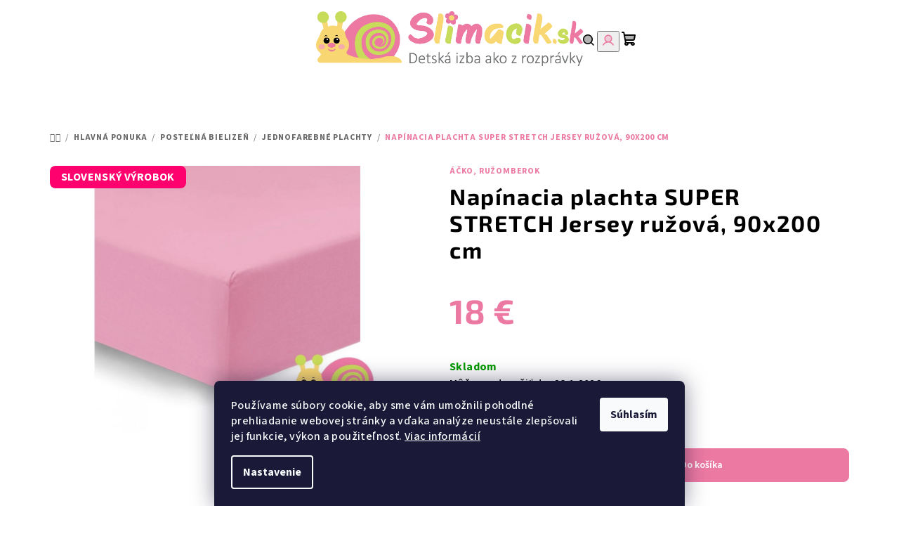

--- FILE ---
content_type: text/html; charset=utf-8
request_url: https://www.slimacik.sk/napinacia-plachta-super-stretch-jersey-ruzova--90x200-cm/
body_size: 30824
content:
<!doctype html><html lang="sk" dir="ltr" class="header-background-light external-fonts-loaded"><head><meta charset="utf-8" /><meta name="viewport" content="width=device-width,initial-scale=1" /><title>Napínacia plachta SUPER STRETCH Jersey ružová, 90x200 cm - Slimáčik</title><link rel="preconnect" href="https://cdn.myshoptet.com" /><link rel="dns-prefetch" href="https://cdn.myshoptet.com" /><link rel="preload" href="https://cdn.myshoptet.com/prj/dist/master/cms/libs/jquery/jquery-1.11.3.min.js" as="script" /><link href="https://cdn.myshoptet.com/prj/dist/master/cms/templates/frontend_templates/shared/css/font-face/source-sans-3.css" rel="stylesheet"><link href="https://cdn.myshoptet.com/prj/dist/master/cms/templates/frontend_templates/shared/css/font-face/exo-2.css" rel="stylesheet"><link href="https://cdn.myshoptet.com/prj/dist/master/shop/dist/font-shoptet-14.css.d90e56d0dd782c13aabd.css" rel="stylesheet"><script>
dataLayer = [];
dataLayer.push({'shoptet' : {
    "pageId": 801,
    "pageType": "productDetail",
    "currency": "EUR",
    "currencyInfo": {
        "decimalSeparator": ",",
        "exchangeRate": 1,
        "priceDecimalPlaces": 2,
        "symbol": "\u20ac",
        "symbolLeft": 0,
        "thousandSeparator": "."
    },
    "language": "sk",
    "projectId": 526357,
    "product": {
        "id": 11881,
        "guid": "9abce6f0-bdc4-11ed-a1ec-246e96436f44",
        "hasVariants": false,
        "codes": [
            {
                "code": 60069
            }
        ],
        "code": "60069",
        "name": "Nap\u00ednacia plachta SUPER STRETCH Jersey ru\u017eov\u00e1, 90x200 cm",
        "appendix": "",
        "weight": 0,
        "manufacturer": "\u00c1\u010cKO, Ru\u017eomberok",
        "manufacturerGuid": "1EF5334AC8916320BDF7DA0BA3DED3EE",
        "currentCategory": "Hlavn\u00e1 ponuka | Text\u00edlie do detskej postele | Plachty",
        "currentCategoryGuid": "cd61b25a-23cb-11ed-adb3-246e96436e9c",
        "defaultCategory": "Hlavn\u00e1 ponuka | Text\u00edlie do detskej postele | Plachty",
        "defaultCategoryGuid": "cd61b25a-23cb-11ed-adb3-246e96436e9c",
        "currency": "EUR",
        "priceWithVat": 18
    },
    "stocks": [
        {
            "id": 1,
            "title": "N\u00e1mestie . \u0160t\u00fara 18, Bansk\u00e1 Bystrica",
            "isDeliveryPoint": 1,
            "visibleOnEshop": 1
        },
        {
            "id": "ext",
            "title": "Sklad",
            "isDeliveryPoint": 0,
            "visibleOnEshop": 1
        }
    ],
    "cartInfo": {
        "id": null,
        "freeShipping": false,
        "freeShippingFrom": 99,
        "leftToFreeGift": {
            "formattedPrice": "0 \u20ac",
            "priceLeft": 0
        },
        "freeGift": false,
        "leftToFreeShipping": {
            "priceLeft": 99,
            "dependOnRegion": 0,
            "formattedPrice": "99 \u20ac"
        },
        "discountCoupon": [],
        "getNoBillingShippingPrice": {
            "withoutVat": 0,
            "vat": 0,
            "withVat": 0
        },
        "cartItems": [],
        "taxMode": "ORDINARY"
    },
    "cart": [],
    "customer": {
        "priceRatio": 1,
        "priceListId": 1,
        "groupId": null,
        "registered": false,
        "mainAccount": false
    }
}});
dataLayer.push({'cookie_consent' : {
    "marketing": "denied",
    "analytics": "denied"
}});
document.addEventListener('DOMContentLoaded', function() {
    shoptet.consent.onAccept(function(agreements) {
        if (agreements.length == 0) {
            return;
        }
        dataLayer.push({
            'cookie_consent' : {
                'marketing' : (agreements.includes(shoptet.config.cookiesConsentOptPersonalisation)
                    ? 'granted' : 'denied'),
                'analytics': (agreements.includes(shoptet.config.cookiesConsentOptAnalytics)
                    ? 'granted' : 'denied')
            },
            'event': 'cookie_consent'
        });
    });
});
</script>
<meta property="og:type" content="website"><meta property="og:site_name" content="slimacik.sk"><meta property="og:url" content="https://www.slimacik.sk/napinacia-plachta-super-stretch-jersey-ruzova--90x200-cm/"><meta property="og:title" content="Napínacia plachta SUPER STRETCH Jersey ružová, 90x200 cm - Slimáčik"><meta name="author" content="Slimáčik"><meta name="web_author" content="Shoptet.sk"><meta name="dcterms.rightsHolder" content="www.slimacik.sk"><meta name="robots" content="index,follow"><meta property="og:image" content="https://cdn.myshoptet.com/usr/www.slimacik.sk/user/shop/big/11881_ruzova-napinacia-plachta-do-detskej-postielky-jersey.jpg?66fe426c"><meta property="og:description" content="Na dotyk príjemná jemná a zároveň pružná plachta je správnou cestou k zdravému spánku vášho dievčatka."><meta name="description" content="Na dotyk príjemná jemná a zároveň pružná plachta je správnou cestou k zdravému spánku vášho dievčatka."><meta property="product:price:amount" content="18"><meta property="product:price:currency" content="EUR"><style>:root {--color-primary: #ffffff;--color-primary-h: 0;--color-primary-s: 0%;--color-primary-l: 100%;--color-primary-hover: #a5be2c;--color-primary-hover-h: 70;--color-primary-hover-s: 62%;--color-primary-hover-l: 46%;--color-secondary: #ec79a2;--color-secondary-h: 339;--color-secondary-s: 75%;--color-secondary-l: 70%;--color-secondary-hover: #a5be2c;--color-secondary-hover-h: 70;--color-secondary-hover-s: 62%;--color-secondary-hover-l: 46%;--color-tertiary: #EAECEE;--color-tertiary-h: 210;--color-tertiary-s: 11%;--color-tertiary-l: 93%;--color-tertiary-hover: #000000;--color-tertiary-hover-h: 0;--color-tertiary-hover-s: 0%;--color-tertiary-hover-l: 0%;--color-header-background: #FFFFFF;--template-font: "Source Sans 3";--template-headings-font: "Exo 2";--header-background-url: url("[data-uri]");--cookies-notice-background: #1A1937;--cookies-notice-color: #F8FAFB;--cookies-notice-button-hover: #f5f5f5;--cookies-notice-link-hover: #27263f;--templates-update-management-preview-mode-content: "Náhľad aktualizácií šablóny je aktívny pre váš prehliadač."}</style>
    
    <link href="https://cdn.myshoptet.com/prj/dist/master/shop/dist/main-14.less.49334c2a0bd7c3ed0f9c.css" rel="stylesheet" />
                <link href="https://cdn.myshoptet.com/prj/dist/master/shop/dist/mobile-header-v1-14.less.10721fb2626f6cacd20c.css" rel="stylesheet" />
    
    <script>var shoptet = shoptet || {};</script>
    <script src="https://cdn.myshoptet.com/prj/dist/master/shop/dist/main-3g-header.js.05f199e7fd2450312de2.js"></script>
<!-- User include --><!-- service 421(75) html code header -->
<style>
body:not(.template-07):not(.template-09):not(.template-10):not(.template-11):not(.template-12):not(.template-13):not(.template-14) #return-to-top i::before {content: 'a';}
#return-to-top i:before {content: '\e911';}
#return-to-top {
z-index: 99999999;
    position: fixed;
    bottom: 45px;
    right: 20px;
background: rgba(0, 0, 0, 0.7);
    width: 50px;
    height: 50px;
    display: block;
    text-decoration: none;
    -webkit-border-radius: 35px;
    -moz-border-radius: 35px;
    border-radius: 35px;
    display: none;
    -webkit-transition: all 0.3s linear;
    -moz-transition: all 0.3s ease;
    -ms-transition: all 0.3s ease;
    -o-transition: all 0.3s ease;
    transition: all 0.3s ease;
}
#return-to-top i {color: #fff;margin: -10px 0 0 -10px;position: relative;left: 50%;top: 50%;font-size: 19px;-webkit-transition: all 0.3s ease;-moz-transition: all 0.3s ease;-ms-transition: all 0.3s ease;-o-transition: all 0.3s ease;transition: all 0.3s ease;height: 20px;width: 20px;text-align: center;display: block;font-style: normal;}
#return-to-top:hover {
    background: rgba(0, 0, 0, 0.9);
}
#return-to-top:hover i {
    color: #fff;
}
.icon-chevron-up::before {
font-weight: bold;
}
.ordering-process #return-to-top{display: none !important;}
</style>
<!-- project html code header -->
<link rel="stylesheet" type="text/css" href="https://fonts.googleapis.com">
<link rel="preconnect" href="https://fonts.gstatic.com">
<link href="https://fonts.googleapis.com/css2?family=Roboto+Slab:wght@300;400;600&display=swap" rel="stylesheet">
<style>
.navigation-wrapper.header-bottom-wrapper {font-family: 'Roboto Slab';}
.navigation-wrapper.header-bottom-wrapper font {color: green;}
.benefitBanner__title {color: #ec79a2;}
.external-fonts-loaded h4 {color: white;}
.carousel-control.right {color: #ec79a2;}
.carousel-control.left {color: #ec79a2;}
</style>

<!-- /User include --><link rel="shortcut icon" href="/favicon.ico" type="image/x-icon" /><link rel="canonical" href="https://www.slimacik.sk/napinacia-plachta-super-stretch-jersey-ruzova--90x200-cm/" />    <script>
        var _hwq = _hwq || [];
        _hwq.push(['setKey', '495FD9E08BB6C11C606DBB682F147B52']);
        _hwq.push(['setTopPos', '0']);
        _hwq.push(['showWidget', '21']);
        (function() {
            var ho = document.createElement('script');
            ho.src = 'https://sk.im9.cz/direct/i/gjs.php?n=wdgt&sak=495FD9E08BB6C11C606DBB682F147B52';
            var s = document.getElementsByTagName('script')[0]; s.parentNode.insertBefore(ho, s);
        })();
    </script>
    <!-- Global site tag (gtag.js) - Google Analytics -->
    <script async src="https://www.googletagmanager.com/gtag/js?id=G-C8DNJ6FQV3"></script>
    <script>
        
        window.dataLayer = window.dataLayer || [];
        function gtag(){dataLayer.push(arguments);}
        

                    console.debug('default consent data');

            gtag('consent', 'default', {"ad_storage":"denied","analytics_storage":"denied","ad_user_data":"denied","ad_personalization":"denied","wait_for_update":500});
            dataLayer.push({
                'event': 'default_consent'
            });
        
        gtag('js', new Date());

                gtag('config', 'UA-26450989-1', { 'groups': "UA" });
        
                gtag('config', 'G-C8DNJ6FQV3', {"groups":"GA4","send_page_view":false,"content_group":"productDetail","currency":"EUR","page_language":"sk"});
        
        
        
        
        
        
                    gtag('event', 'page_view', {"send_to":"GA4","page_language":"sk","content_group":"productDetail","currency":"EUR"});
        
                gtag('set', 'currency', 'EUR');

        gtag('event', 'view_item', {
            "send_to": "UA",
            "items": [
                {
                    "id": "60069",
                    "name": "Nap\u00ednacia plachta SUPER STRETCH Jersey ru\u017eov\u00e1, 90x200 cm",
                    "category": "Hlavn\u00e1 ponuka \/ Text\u00edlie do detskej postele \/ Plachty",
                                        "brand": "\u00c1\u010cKO, Ru\u017eomberok",
                                                            "price": 14.63
                }
            ]
        });
        
        
        
        
        
                    gtag('event', 'view_item', {"send_to":"GA4","page_language":"sk","content_group":"productDetail","value":14.630000000000001,"currency":"EUR","items":[{"item_id":"60069","item_name":"Nap\u00ednacia plachta SUPER STRETCH Jersey ru\u017eov\u00e1, 90x200 cm","item_brand":"\u00c1\u010cKO, Ru\u017eomberok","item_category":"Hlavn\u00e1 ponuka","item_category2":"Text\u00edlie do detskej postele","item_category3":"Plachty","price":14.630000000000001,"quantity":1,"index":0}]});
        
        
        
        
        
        
        
        document.addEventListener('DOMContentLoaded', function() {
            if (typeof shoptet.tracking !== 'undefined') {
                for (var id in shoptet.tracking.bannersList) {
                    gtag('event', 'view_promotion', {
                        "send_to": "UA",
                        "promotions": [
                            {
                                "id": shoptet.tracking.bannersList[id].id,
                                "name": shoptet.tracking.bannersList[id].name,
                                "position": shoptet.tracking.bannersList[id].position
                            }
                        ]
                    });
                }
            }

            shoptet.consent.onAccept(function(agreements) {
                if (agreements.length !== 0) {
                    console.debug('gtag consent accept');
                    var gtagConsentPayload =  {
                        'ad_storage': agreements.includes(shoptet.config.cookiesConsentOptPersonalisation)
                            ? 'granted' : 'denied',
                        'analytics_storage': agreements.includes(shoptet.config.cookiesConsentOptAnalytics)
                            ? 'granted' : 'denied',
                                                                                                'ad_user_data': agreements.includes(shoptet.config.cookiesConsentOptPersonalisation)
                            ? 'granted' : 'denied',
                        'ad_personalization': agreements.includes(shoptet.config.cookiesConsentOptPersonalisation)
                            ? 'granted' : 'denied',
                        };
                    console.debug('update consent data', gtagConsentPayload);
                    gtag('consent', 'update', gtagConsentPayload);
                    dataLayer.push(
                        { 'event': 'update_consent' }
                    );
                }
            });
        });
    </script>
<script>
    (function(t, r, a, c, k, i, n, g) { t['ROIDataObject'] = k;
    t[k]=t[k]||function(){ (t[k].q=t[k].q||[]).push(arguments) },t[k].c=i;n=r.createElement(a),
    g=r.getElementsByTagName(a)[0];n.async=1;n.src=c;g.parentNode.insertBefore(n,g)
    })(window, document, 'script', '//www.heureka.sk/ocm/sdk.js?source=shoptet&version=2&page=product_detail', 'heureka', 'sk');

    heureka('set_user_consent', 0);
</script>
</head><body class="desktop id-801 in-detske-jednofarebne-prestieradla template-14 type-product type-detail one-column-body columns-mobile-2 columns-3 smart-labels-active ums_forms_redesign--off ums_a11y_category_page--on ums_discussion_rating_forms--off ums_flags_display_unification--on ums_a11y_login--on mobile-header-version-1"><noscript>
    <style>
        #header {
            padding-top: 0;
            position: relative !important;
            top: 0;
        }
        .header-navigation {
            position: relative !important;
        }
        .overall-wrapper {
            margin: 0 !important;
        }
        body:not(.ready) {
            visibility: visible !important;
        }
    </style>
    <div class="no-javascript">
        <div class="no-javascript__title">Musíte zmeniť nastavenie vášho prehliadača</div>
        <div class="no-javascript__text">Pozrite sa na: <a href="https://www.google.com/support/bin/answer.py?answer=23852">Ako povoliť JavaScript vo vašom prehliadači</a>.</div>
        <div class="no-javascript__text">Ak používate software na blokovanie reklám, možno bude potrebné, aby ste povolili JavaScript z tejto stránky.</div>
        <div class="no-javascript__text">Ďakujeme.</div>
    </div>
</noscript>

        <div id="fb-root"></div>
        <script>
            window.fbAsyncInit = function() {
                FB.init({
//                    appId            : 'your-app-id',
                    autoLogAppEvents : true,
                    xfbml            : true,
                    version          : 'v19.0'
                });
            };
        </script>
        <script async defer crossorigin="anonymous" src="https://connect.facebook.net/sk_SK/sdk.js"></script>    <div class="siteCookies siteCookies--bottom siteCookies--dark js-siteCookies" role="dialog" data-testid="cookiesPopup" data-nosnippet>
        <div class="siteCookies__form">
            <div class="siteCookies__content">
                <div class="siteCookies__text">
                    Používame súbory cookie, aby sme vám umožnili pohodlné prehliadanie webovej stránky a vďaka analýze neustále zlepšovali jej funkcie, výkon a použiteľnosť. <a href="/podmienky-ochrany-osobnych-udajov/" target="_blank" rel="noopener noreferrer">Viac informácií</a>
                </div>
                <p class="siteCookies__links">
                    <button class="siteCookies__link js-cookies-settings" aria-label="Nastavenia cookies" data-testid="cookiesSettings">Nastavenie</button>
                </p>
            </div>
            <div class="siteCookies__buttonWrap">
                                <button class="siteCookies__button js-cookiesConsentSubmit" value="all" aria-label="Prijať cookies" data-testid="buttonCookiesAccept">Súhlasím</button>
            </div>
        </div>
        <script>
            document.addEventListener("DOMContentLoaded", () => {
                const siteCookies = document.querySelector('.js-siteCookies');
                document.addEventListener("scroll", shoptet.common.throttle(() => {
                    const st = document.documentElement.scrollTop;
                    if (st > 1) {
                        siteCookies.classList.add('siteCookies--scrolled');
                    } else {
                        siteCookies.classList.remove('siteCookies--scrolled');
                    }
                }, 100));
            });
        </script>
    </div>
<a href="#content" class="skip-link sr-only">Prejsť na obsah</a><div class="overall-wrapper"><header id="header">
        <div class="header-top">
            <div class="container navigation-wrapper header-top-wrapper">
                <div class="navigation-tools">
                                    </div>
                <div class="site-name"><a href="/" data-testid="linkWebsiteLogo"><img src="https://cdn.myshoptet.com/usr/www.slimacik.sk/user/logos/slimacik_new.png" alt="Slimáčik" fetchpriority="low" /></a></div>                <div class="navigation-buttons">
                    <a href="#" class="toggle-window" data-target="search" data-testid="linkSearchIcon"><i class="icon-search"></i><span class="sr-only">Hľadať</span></a>
                                                                                                                                            <button class="top-nav-button top-nav-button-login toggle-window" type="button" data-target="login" aria-haspopup="dialog" aria-expanded="false" aria-controls="login" data-testid="signin">
                                        <i class="icon-login"></i><span class="sr-only">Prihlásenie</span>
                                    </button>
                                                                                                                                
    <a href="/kosik/" class="btn btn-icon toggle-window cart-count" data-target="cart" data-testid="headerCart" rel="nofollow" aria-haspopup="dialog" aria-expanded="false" aria-controls="cart-widget">
        <span class="icon-cart"></span>
                <span class="sr-only">Nákupný košík</span>
        
    
            </a>
                    <a href="#" class="toggle-window" data-target="navigation" data-testid="hamburgerMenu"></a>
                </div>
                <div class="user-action">
                                            <div class="user-action-in">
            <div id="login" class="user-action-login popup-widget login-widget" role="dialog" aria-labelledby="loginHeading">
        <div class="popup-widget-inner">
                            <h2 id="loginHeading">Prihlásenie k vášmu účtu</h2><div id="customerLogin"><form action="/action/Customer/Login/" method="post" id="formLoginIncluded" class="csrf-enabled formLogin" data-testid="formLogin"><input type="hidden" name="referer" value="" /><div class="form-group"><div class="input-wrapper email js-validated-element-wrapper no-label"><input type="email" name="email" class="form-control" autofocus placeholder="E-mailová adresa (napr. jan@novak.sk)" data-testid="inputEmail" autocomplete="email" required /></div></div><div class="form-group"><div class="input-wrapper password js-validated-element-wrapper no-label"><input type="password" name="password" class="form-control" placeholder="Heslo" data-testid="inputPassword" autocomplete="current-password" required /><span class="no-display">Nemôžete vyplniť toto pole</span><input type="text" name="surname" value="" class="no-display" /></div></div><div class="form-group"><div class="login-wrapper"><button type="submit" class="btn btn-secondary btn-text btn-login" data-testid="buttonSubmit">Prihlásiť sa</button><div class="password-helper"><a href="/registracia/" data-testid="signup" rel="nofollow">Nová registrácia</a><a href="/klient/zabudnute-heslo/" rel="nofollow">Zabudnuté heslo</a></div></div></div></form>
</div>                    </div>
    </div>

        <div id="cart-widget" class="user-action-cart popup-widget cart-widget loader-wrapper" data-testid="popupCartWidget" role="dialog" aria-hidden="true">
        <div class="popup-widget-inner cart-widget-inner place-cart-here">
            <div class="loader-overlay">
                <div class="loader"></div>
            </div>
        </div>
    </div>

        <div class="user-action-search popup-widget search-widget search stay-open" itemscope itemtype="https://schema.org/WebSite" data-testid="searchWidget">
        <span href="#" class="search-widget-close toggle-window" data-target="search" data-testid="linkSearchIcon"></span>
        <meta itemprop="headline" content="Plachty"/><meta itemprop="url" content="https://www.slimacik.sk"/><meta itemprop="text" content="Na dotyk príjemná jemná a zároveň pružná plachta je správnou cestou k zdravému spánku vášho dievčatka."/>        <form action="/action/ProductSearch/prepareString/" method="post"
    id="formSearchForm" class="search-form compact-form js-search-main"
    itemprop="potentialAction" itemscope itemtype="https://schema.org/SearchAction" data-testid="searchForm">
    <fieldset>
        <meta itemprop="target"
            content="https://www.slimacik.sk/vyhladavanie/?string={string}"/>
        <input type="hidden" name="language" value="sk"/>
        
    <span class="search-form-input-group">
        
    <span class="search-input-icon" aria-hidden="true"></span>

<input
    type="search"
    name="string"
        class="query-input form-control search-input js-search-input"
    placeholder="Napíšte, čo hľadáte"
    autocomplete="off"
    required
    itemprop="query-input"
    aria-label="Vyhľadávanie"
    data-testid="searchInput"
>
        <button type="submit" class="btn btn-default search-button" data-testid="searchBtn">Hľadať</button>
    </span>

    </fieldset>
</form>
    </div>
</div>
                                    </div>
            </div>
        </div>
        <div class="header-bottom">
            <div class="navigation-wrapper header-bottom-wrapper">
                <nav id="navigation" aria-label="Hlavné menu" data-collapsible="true"><div class="navigation-in menu"><ul class="menu-level-1" role="menubar" data-testid="headerMenuItems"><li class="menu-item-705 ext" role="none"><a href="/hlavna-ponuka/" data-testid="headerMenuItem" role="menuitem" aria-haspopup="true" aria-expanded="false"><b>Hlavná ponuka</b><span class="submenu-arrow"></span></a><ul class="menu-level-2" aria-label="Hlavná ponuka" tabindex="-1" role="menu"><li class="menu-item-1309" role="none"><a href="/vypredaj/" class="menu-image" data-testid="headerMenuItem" tabindex="-1" aria-hidden="true"><img src="data:image/svg+xml,%3Csvg%20width%3D%22140%22%20height%3D%22100%22%20xmlns%3D%22http%3A%2F%2Fwww.w3.org%2F2000%2Fsvg%22%3E%3C%2Fsvg%3E" alt="" aria-hidden="true" width="140" height="100"  data-src="https://cdn.myshoptet.com/usr/www.slimacik.sk/user/categories/thumb/vy__predaj-1.png" fetchpriority="low" /></a><div><a href="/vypredaj/" data-testid="headerMenuItem" role="menuitem"><span>Výpredaj</span></a>
                        </div></li><li class="menu-item-708 has-third-level" role="none"><a href="/supravy-do-detskych-izieb/" class="menu-image" data-testid="headerMenuItem" tabindex="-1" aria-hidden="true"><img src="data:image/svg+xml,%3Csvg%20width%3D%22140%22%20height%3D%22100%22%20xmlns%3D%22http%3A%2F%2Fwww.w3.org%2F2000%2Fsvg%22%3E%3C%2Fsvg%3E" alt="" aria-hidden="true" width="140" height="100"  data-src="https://cdn.myshoptet.com/usr/www.slimacik.sk/user/categories/thumb/su__pravy_do_detsky__ch_izieb.png" fetchpriority="low" /></a><div><a href="/supravy-do-detskych-izieb/" data-testid="headerMenuItem" role="menuitem"><span>Inšpirujte sa</span></a>
                                                    <ul class="menu-level-3" role="menu">
                                                                    <li class="menu-item-734" role="none">
                                        <a href="/detska-izba-sovicky/" data-testid="headerMenuItem" role="menuitem">
                                            Sovičky</a>                                    </li>
                                                                    <li class="menu-item-735" role="none">
                                        <a href="/detska-izba-safari-zvieratka/" data-testid="headerMenuItem" role="menuitem">
                                            Safari</a>                                    </li>
                                                                    <li class="menu-item-736" role="none">
                                        <a href="/detska-izba-vesele-auticka/" data-testid="headerMenuItem" role="menuitem">
                                            Autíčka</a>                                    </li>
                                                                    <li class="menu-item-737" role="none">
                                        <a href="/detska-izba-lienky/" data-testid="headerMenuItem" role="menuitem">
                                            Lúka</a>                                    </li>
                                                                    <li class="menu-item-739" role="none">
                                        <a href="/detska-izba-farby/" data-testid="headerMenuItem" role="menuitem">
                                            Farby</a>                                    </li>
                                                                    <li class="menu-item-740" role="none">
                                        <a href="/detska-izba-farby-mint/" data-testid="headerMenuItem" role="menuitem">
                                            Svieža mentolová</a>                                    </li>
                                                                    <li class="menu-item-741" role="none">
                                        <a href="/detska-izba-pirati/" data-testid="headerMenuItem" role="menuitem">
                                            Námorníci</a>                                    </li>
                                                            </ul>
                        </div></li><li class="menu-item-710" role="none"><a href="/ulozne-boxy-na-hracky/" class="menu-image" data-testid="headerMenuItem" tabindex="-1" aria-hidden="true"><img src="data:image/svg+xml,%3Csvg%20width%3D%22140%22%20height%3D%22100%22%20xmlns%3D%22http%3A%2F%2Fwww.w3.org%2F2000%2Fsvg%22%3E%3C%2Fsvg%3E" alt="" aria-hidden="true" width="140" height="100"  data-src="https://cdn.myshoptet.com/usr/www.slimacik.sk/user/categories/thumb/boxy.png" fetchpriority="low" /></a><div><a href="/ulozne-boxy-na-hracky/" data-testid="headerMenuItem" role="menuitem"><span>Boxy na hračky</span></a>
                        </div></li><li class="menu-item-711 has-third-level" role="none"><a href="/deky-a-prikryvky/" class="menu-image" data-testid="headerMenuItem" tabindex="-1" aria-hidden="true"><img src="data:image/svg+xml,%3Csvg%20width%3D%22140%22%20height%3D%22100%22%20xmlns%3D%22http%3A%2F%2Fwww.w3.org%2F2000%2Fsvg%22%3E%3C%2Fsvg%3E" alt="" aria-hidden="true" width="140" height="100"  data-src="https://cdn.myshoptet.com/usr/www.slimacik.sk/user/categories/thumb/deky_a_priry__vky.png" fetchpriority="low" /></a><div><a href="/deky-a-prikryvky/" data-testid="headerMenuItem" role="menuitem"><span>Deky a prikrývky</span></a>
                                                    <ul class="menu-level-3" role="menu">
                                                                    <li class="menu-item-744" role="none">
                                        <a href="/detske-deky-s-rozpravkovym-motivom/" data-testid="headerMenuItem" role="menuitem">
                                            Deky s motívom</a>                                    </li>
                                                                    <li class="menu-item-745" role="none">
                                        <a href="/deky-na-zimu/" data-testid="headerMenuItem" role="menuitem">
                                            Deky na zimu</a>                                    </li>
                                                                    <li class="menu-item-2016" role="none">
                                        <a href="/jednofarebne-detske-deky/" data-testid="headerMenuItem" role="menuitem">
                                            Jednofarebné deky</a>                                    </li>
                                                                    <li class="menu-item-747" role="none">
                                        <a href="/pletene-detske-deky/" data-testid="headerMenuItem" role="menuitem">
                                            Pletené detské deky</a>                                    </li>
                                                            </ul>
                        </div></li><li class="menu-item-712 has-third-level" role="none"><a href="/detske-dekoracie-na-stenu/" class="menu-image" data-testid="headerMenuItem" tabindex="-1" aria-hidden="true"><img src="data:image/svg+xml,%3Csvg%20width%3D%22140%22%20height%3D%22100%22%20xmlns%3D%22http%3A%2F%2Fwww.w3.org%2F2000%2Fsvg%22%3E%3C%2Fsvg%3E" alt="" aria-hidden="true" width="140" height="100"  data-src="https://cdn.myshoptet.com/usr/www.slimacik.sk/user/categories/thumb/dekoracie_na_stenu.png" fetchpriority="low" /></a><div><a href="/detske-dekoracie-na-stenu/" data-testid="headerMenuItem" role="menuitem"><span>Dekorácie na stenu</span></a>
                                                    <ul class="menu-level-3" role="menu">
                                                                    <li class="menu-item-748" role="none">
                                        <a href="/detske-zrkadla-na-stenu/" data-testid="headerMenuItem" role="menuitem">
                                            Detské zrkadlá</a>                                    </li>
                                                                    <li class="menu-item-749" role="none">
                                        <a href="/detske-drevene-dekoracie/" data-testid="headerMenuItem" role="menuitem">
                                            Drevené dekorácie</a>                                    </li>
                                                                    <li class="menu-item-750" role="none">
                                        <a href="/drevene-obrazky-pre-deti/" data-testid="headerMenuItem" role="menuitem">
                                            Drevené obrázky pre deti</a>                                    </li>
                                                                    <li class="menu-item-751" role="none">
                                        <a href="/detske-fototapety/" data-testid="headerMenuItem" role="menuitem">
                                            Detské fototapety</a>                                    </li>
                                                                    <li class="menu-item-752" role="none">
                                        <a href="/latkove-dekoracie/" data-testid="headerMenuItem" role="menuitem">
                                            Látkové dekorácie</a>                                    </li>
                                                                    <li class="menu-item-753" role="none">
                                        <a href="/detske-nastenne-metre/" data-testid="headerMenuItem" role="menuitem">
                                            Metre</a>                                    </li>
                                                                    <li class="menu-item-754" role="none">
                                        <a href="/obrazy/" data-testid="headerMenuItem" role="menuitem">
                                            Obrazy</a>                                    </li>
                                                                    <li class="menu-item-755" role="none">
                                        <a href="/penove-dekoracie/" data-testid="headerMenuItem" role="menuitem">
                                            Penové dekorácie</a>                                    </li>
                                                                    <li class="menu-item-756" role="none">
                                        <a href="/samolepky/" data-testid="headerMenuItem" role="menuitem">
                                            Samolepky</a>                                    </li>
                                                            </ul>
                        </div></li><li class="menu-item-713 has-third-level" role="none"><a href="/detske-hracky-a-hry/" class="menu-image" data-testid="headerMenuItem" tabindex="-1" aria-hidden="true"><img src="data:image/svg+xml,%3Csvg%20width%3D%22140%22%20height%3D%22100%22%20xmlns%3D%22http%3A%2F%2Fwww.w3.org%2F2000%2Fsvg%22%3E%3C%2Fsvg%3E" alt="" aria-hidden="true" width="140" height="100"  data-src="https://cdn.myshoptet.com/usr/www.slimacik.sk/user/categories/thumb/hrac__ky.png" fetchpriority="low" /></a><div><a href="/detske-hracky-a-hry/" data-testid="headerMenuItem" role="menuitem"><span>Detské hračky a hry</span></a>
                                                    <ul class="menu-level-3" role="menu">
                                                                    <li class="menu-item-768" role="none">
                                        <a href="/hracky-pre-deti/" data-testid="headerMenuItem" role="menuitem">
                                            Hračky pre deti</a>                                    </li>
                                                                    <li class="menu-item-758" role="none">
                                        <a href="/detske-spolocenske-hry/" data-testid="headerMenuItem" role="menuitem">
                                            Detské spoločenské hry</a>                                    </li>
                                                                    <li class="menu-item-759" role="none">
                                        <a href="/drevene-hracky-pre-deti/" data-testid="headerMenuItem" role="menuitem">
                                            Drevené hračky</a>                                    </li>
                                                                    <li class="menu-item-760" role="none">
                                        <a href="/hracky-pre-najmensich/" data-testid="headerMenuItem" role="menuitem">
                                            Hračky pre najmenších</a>                                    </li>
                                                                    <li class="menu-item-761" role="none">
                                        <a href="/hracky-z-kartonu/" data-testid="headerMenuItem" role="menuitem">
                                            Hračky z kartónu</a>                                    </li>
                                                                    <li class="menu-item-762" role="none">
                                        <a href="/hudobne-hracky/" data-testid="headerMenuItem" role="menuitem">
                                            Hudobné hračky</a>                                    </li>
                                                                    <li class="menu-item-763" role="none">
                                        <a href="/magneticke-detske-hracky/" data-testid="headerMenuItem" role="menuitem">
                                            Magnetické hračky</a>                                    </li>
                                                                    <li class="menu-item-764" role="none">
                                        <a href="/plysove-a-latkove-hracky/" data-testid="headerMenuItem" role="menuitem">
                                            Plyšové a látkové hračky</a>                                    </li>
                                                                    <li class="menu-item-765" role="none">
                                        <a href="/puzzle-pre-deti/" data-testid="headerMenuItem" role="menuitem">
                                            Puzzle</a>                                    </li>
                                                            </ul>
                        </div></li><li class="menu-item-714" role="none"><a href="/detske-uteraky-a-osusky/" class="menu-image" data-testid="headerMenuItem" tabindex="-1" aria-hidden="true"><img src="data:image/svg+xml,%3Csvg%20width%3D%22140%22%20height%3D%22100%22%20xmlns%3D%22http%3A%2F%2Fwww.w3.org%2F2000%2Fsvg%22%3E%3C%2Fsvg%3E" alt="" aria-hidden="true" width="140" height="100"  data-src="https://cdn.myshoptet.com/usr/www.slimacik.sk/user/categories/thumb/utera__ky.png" fetchpriority="low" /></a><div><a href="/detske-uteraky-a-osusky/" data-testid="headerMenuItem" role="menuitem"><span>Detské uteráky a osušky</span></a>
                        </div></li><li class="menu-item-715 has-third-level" role="none"><a href="/drobnosti-pre-radost/" class="menu-image" data-testid="headerMenuItem" tabindex="-1" aria-hidden="true"><img src="data:image/svg+xml,%3Csvg%20width%3D%22140%22%20height%3D%22100%22%20xmlns%3D%22http%3A%2F%2Fwww.w3.org%2F2000%2Fsvg%22%3E%3C%2Fsvg%3E" alt="" aria-hidden="true" width="140" height="100"  data-src="https://cdn.myshoptet.com/usr/www.slimacik.sk/user/categories/thumb/drobnosti.png" fetchpriority="low" /></a><div><a href="/drobnosti-pre-radost/" data-testid="headerMenuItem" role="menuitem"><span>Drobnosti pre radosť</span></a>
                                                    <ul class="menu-level-3" role="menu">
                                                                    <li class="menu-item-777" role="none">
                                        <a href="/detske-zastery/" data-testid="headerMenuItem" role="menuitem">
                                            Detské zástery</a>                                    </li>
                                                                    <li class="menu-item-716" role="none">
                                        <a href="/dvd-rozpravky-pre-deti/" data-testid="headerMenuItem" role="menuitem">
                                            DVD rozprávky</a>                                    </li>
                                                                    <li class="menu-item-778" role="none">
                                        <a href="/pokladnicky-pre-deti/" data-testid="headerMenuItem" role="menuitem">
                                            Pokladničky</a>                                    </li>
                                                                    <li class="menu-item-779" role="none">
                                        <a href="/stojany-na-ceruzky-a-pera/" data-testid="headerMenuItem" role="menuitem">
                                            Stojany na ceruzky a perá</a>                                    </li>
                                                                    <li class="menu-item-1318" role="none">
                                        <a href="/detske-slnecne-clony/" data-testid="headerMenuItem" role="menuitem">
                                            Slnečné clony a doplnky</a>                                    </li>
                                                                    <li class="menu-item-1386" role="none">
                                        <a href="/zosity--diare--kalendare/" data-testid="headerMenuItem" role="menuitem">
                                            Zošity, diáre, kalendáre</a>                                    </li>
                                                            </ul>
                        </div></li><li class="menu-item-717" role="none"><a href="/hodiny-pre-deti/" class="menu-image" data-testid="headerMenuItem" tabindex="-1" aria-hidden="true"><img src="data:image/svg+xml,%3Csvg%20width%3D%22140%22%20height%3D%22100%22%20xmlns%3D%22http%3A%2F%2Fwww.w3.org%2F2000%2Fsvg%22%3E%3C%2Fsvg%3E" alt="" aria-hidden="true" width="140" height="100"  data-src="https://cdn.myshoptet.com/usr/www.slimacik.sk/user/categories/thumb/hodiny.png" fetchpriority="low" /></a><div><a href="/hodiny-pre-deti/" data-testid="headerMenuItem" role="menuitem"><span>Hodiny</span></a>
                        </div></li><li class="menu-item-718" role="none"><a href="/koberce-pre-deti/" class="menu-image" data-testid="headerMenuItem" tabindex="-1" aria-hidden="true"><img src="data:image/svg+xml,%3Csvg%20width%3D%22140%22%20height%3D%22100%22%20xmlns%3D%22http%3A%2F%2Fwww.w3.org%2F2000%2Fsvg%22%3E%3C%2Fsvg%3E" alt="" aria-hidden="true" width="140" height="100"  data-src="https://cdn.myshoptet.com/usr/www.slimacik.sk/user/categories/thumb/koberce.png" fetchpriority="low" /></a><div><a href="/koberce-pre-deti/" data-testid="headerMenuItem" role="menuitem"><span>Koberce a podložky</span></a>
                        </div></li><li class="menu-item-719 has-third-level" role="none"><a href="/kreativne-tvorenie-pre-deti/" class="menu-image" data-testid="headerMenuItem" tabindex="-1" aria-hidden="true"><img src="data:image/svg+xml,%3Csvg%20width%3D%22140%22%20height%3D%22100%22%20xmlns%3D%22http%3A%2F%2Fwww.w3.org%2F2000%2Fsvg%22%3E%3C%2Fsvg%3E" alt="" aria-hidden="true" width="140" height="100"  data-src="https://cdn.myshoptet.com/usr/www.slimacik.sk/user/categories/thumb/kreativne_tvorenie.png" fetchpriority="low" /></a><div><a href="/kreativne-tvorenie-pre-deti/" data-testid="headerMenuItem" role="menuitem"><span>Kreatívne tvorenie</span></a>
                                                    <ul class="menu-level-3" role="menu">
                                                                    <li class="menu-item-783" role="none">
                                        <a href="/detske-samolepky/" data-testid="headerMenuItem" role="menuitem">
                                            Detské samolepky</a>                                    </li>
                                                                    <li class="menu-item-784" role="none">
                                        <a href="/detske-vysivanie/" data-testid="headerMenuItem" role="menuitem">
                                            Detské vyšívanie</a>                                    </li>
                                                                    <li class="menu-item-785" role="none">
                                        <a href="/malovanie-kreslenie/" data-testid="headerMenuItem" role="menuitem">
                                            Maľovanie, kreslenie</a>                                    </li>
                                                                    <li class="menu-item-787" role="none">
                                        <a href="/vytvarne-a-kreativne-sady/" data-testid="headerMenuItem" role="menuitem">
                                            Výtvarné a kreatívne sady</a>                                    </li>
                                                            </ul>
                        </div></li><li class="menu-item-720" role="none"><a href="/detsky-nabytok-na-sedenie/" class="menu-image" data-testid="headerMenuItem" tabindex="-1" aria-hidden="true"><img src="data:image/svg+xml,%3Csvg%20width%3D%22140%22%20height%3D%22100%22%20xmlns%3D%22http%3A%2F%2Fwww.w3.org%2F2000%2Fsvg%22%3E%3C%2Fsvg%3E" alt="" aria-hidden="true" width="140" height="100"  data-src="https://cdn.myshoptet.com/usr/www.slimacik.sk/user/categories/thumb/nabytok_na_sedenie.png" fetchpriority="low" /></a><div><a href="/detsky-nabytok-na-sedenie/" data-testid="headerMenuItem" role="menuitem"><span>Nábytok na sedenie</span></a>
                        </div></li><li class="menu-item-721 has-third-level" role="none"><a href="/navliecky-a-doplnky-do-postele/" class="menu-image" data-testid="headerMenuItem" tabindex="-1" aria-hidden="true"><img src="data:image/svg+xml,%3Csvg%20width%3D%22140%22%20height%3D%22100%22%20xmlns%3D%22http%3A%2F%2Fwww.w3.org%2F2000%2Fsvg%22%3E%3C%2Fsvg%3E" alt="" aria-hidden="true" width="140" height="100"  data-src="https://cdn.myshoptet.com/usr/www.slimacik.sk/user/categories/thumb/na__vliec__ky.png" fetchpriority="low" /></a><div><a href="/navliecky-a-doplnky-do-postele/" data-testid="headerMenuItem" role="menuitem"><span>Posteľná bielizeň</span></a>
                                                    <ul class="menu-level-3" role="menu">
                                                                    <li class="menu-item-790" role="none">
                                        <a href="/navliecky-do-detskej-postele/" data-testid="headerMenuItem" role="menuitem">
                                            Detské obliečky</a>                                    </li>
                                                                    <li class="menu-item-797" role="none">
                                        <a href="/prikryvky-na-postel/" data-testid="headerMenuItem" role="menuitem">
                                            Prikrývky na posteľ</a>                                    </li>
                                                                    <li class="menu-item-798" role="none">
                                        <a href="/prikryvky-a-vankuse-vyplne/" data-testid="headerMenuItem" role="menuitem">
                                            Výplne</a>                                    </li>
                                                                    <li class="menu-item-801" role="none">
                                        <a href="/detske-jednofarebne-prestieradla/" class="active" data-testid="headerMenuItem" role="menuitem">
                                            Jednofarebné plachty</a>                                    </li>
                                                                    <li class="menu-item-802" role="none">
                                        <a href="/detske-vzorovane-plachty/" data-testid="headerMenuItem" role="menuitem">
                                            Vzorované plachty</a>                                    </li>
                                                                    <li class="menu-item-1368" role="none">
                                        <a href="/zasteny-za-postel/" data-testid="headerMenuItem" role="menuitem">
                                            Zásteny za posteľ</a>                                    </li>
                                                            </ul>
                        </div></li><li class="menu-item-722" role="none"><a href="/odtlacky-odliatky-fotoramiky/" class="menu-image" data-testid="headerMenuItem" tabindex="-1" aria-hidden="true"><img src="data:image/svg+xml,%3Csvg%20width%3D%22140%22%20height%3D%22100%22%20xmlns%3D%22http%3A%2F%2Fwww.w3.org%2F2000%2Fsvg%22%3E%3C%2Fsvg%3E" alt="" aria-hidden="true" width="140" height="100"  data-src="https://cdn.myshoptet.com/usr/www.slimacik.sk/user/categories/thumb/odtlac__ky.png" fetchpriority="low" /></a><div><a href="/odtlacky-odliatky-fotoramiky/" data-testid="headerMenuItem" role="menuitem"><span>Odtlačky, fotorámiky</span></a>
                        </div></li><li class="menu-item-724 has-third-level" role="none"><a href="/pre-mamicky/" class="menu-image" data-testid="headerMenuItem" tabindex="-1" aria-hidden="true"><img src="data:image/svg+xml,%3Csvg%20width%3D%22140%22%20height%3D%22100%22%20xmlns%3D%22http%3A%2F%2Fwww.w3.org%2F2000%2Fsvg%22%3E%3C%2Fsvg%3E" alt="" aria-hidden="true" width="140" height="100"  data-src="https://cdn.myshoptet.com/usr/www.slimacik.sk/user/categories/thumb/pre_mamic__ky.png" fetchpriority="low" /></a><div><a href="/pre-mamicky/" data-testid="headerMenuItem" role="menuitem"><span>Pre mamičky</span></a>
                                                    <ul class="menu-level-3" role="menu">
                                                                    <li class="menu-item-805" role="none">
                                        <a href="/dojciace-vankuse/" data-testid="headerMenuItem" role="menuitem">
                                            Dojčiace vankúše</a>                                    </li>
                                                                    <li class="menu-item-806" role="none">
                                        <a href="/textilna-kolekcia-levandula/" data-testid="headerMenuItem" role="menuitem">
                                            Textílna kolekcia Levanduľa</a>                                    </li>
                                                            </ul>
                        </div></li><li class="menu-item-725" role="none"><a href="/svietidla-pre-deti/" class="menu-image" data-testid="headerMenuItem" tabindex="-1" aria-hidden="true"><img src="data:image/svg+xml,%3Csvg%20width%3D%22140%22%20height%3D%22100%22%20xmlns%3D%22http%3A%2F%2Fwww.w3.org%2F2000%2Fsvg%22%3E%3C%2Fsvg%3E" alt="" aria-hidden="true" width="140" height="100"  data-src="https://cdn.myshoptet.com/usr/www.slimacik.sk/user/categories/thumb/svietidla__.png" fetchpriority="low" /></a><div><a href="/svietidla-pre-deti/" data-testid="headerMenuItem" role="menuitem"><span>Svietidlá</span></a>
                        </div></li><li class="menu-item-728 has-third-level" role="none"><a href="/vankusiky-pre-deti/" class="menu-image" data-testid="headerMenuItem" tabindex="-1" aria-hidden="true"><img src="data:image/svg+xml,%3Csvg%20width%3D%22140%22%20height%3D%22100%22%20xmlns%3D%22http%3A%2F%2Fwww.w3.org%2F2000%2Fsvg%22%3E%3C%2Fsvg%3E" alt="" aria-hidden="true" width="140" height="100"  data-src="https://cdn.myshoptet.com/usr/www.slimacik.sk/user/categories/thumb/vanku__s__iky.png" fetchpriority="low" /></a><div><a href="/vankusiky-pre-deti/" data-testid="headerMenuItem" role="menuitem"><span>Vankúšiky</span></a>
                                                    <ul class="menu-level-3" role="menu">
                                                                    <li class="menu-item-812" role="none">
                                        <a href="/obdlznikove-a-stvorcove/" data-testid="headerMenuItem" role="menuitem">
                                            Obdĺžnikové a štvorcové</a>                                    </li>
                                                                    <li class="menu-item-813" role="none">
                                        <a href="/pletene--hackovane/" data-testid="headerMenuItem" role="menuitem">
                                            Pletené a háčkované</a>                                    </li>
                                                                    <li class="menu-item-814" role="none">
                                        <a href="/tvarovane-detske-vankusiky/" data-testid="headerMenuItem" role="menuitem">
                                            Tvarované</a>                                    </li>
                                                                    <li class="menu-item-815" role="none">
                                        <a href="/vankusiky-licencne/" data-testid="headerMenuItem" role="menuitem">
                                            Rozprávkový motív</a>                                    </li>
                                                            </ul>
                        </div></li><li class="menu-item-730 has-third-level" role="none"><a href="/vreckare--organizery/" class="menu-image" data-testid="headerMenuItem" tabindex="-1" aria-hidden="true"><img src="data:image/svg+xml,%3Csvg%20width%3D%22140%22%20height%3D%22100%22%20xmlns%3D%22http%3A%2F%2Fwww.w3.org%2F2000%2Fsvg%22%3E%3C%2Fsvg%3E" alt="" aria-hidden="true" width="140" height="100"  data-src="https://cdn.myshoptet.com/usr/www.slimacik.sk/user/categories/thumb/banska-bystrica-slimacik-sk-ulozne-boxy-na-hracky-online.jpg" fetchpriority="low" /></a><div><a href="/vreckare--organizery/" data-testid="headerMenuItem" role="menuitem"><span>Vreckáre, organizéry</span></a>
                                                    <ul class="menu-level-3" role="menu">
                                                                    <li class="menu-item-729" role="none">
                                        <a href="/detske-vesiaciky/" data-testid="headerMenuItem" role="menuitem">
                                            Vešiaky</a>                                    </li>
                                                                    <li class="menu-item-818" role="none">
                                        <a href="/vreckare--zasteny-za-postel/" data-testid="headerMenuItem" role="menuitem">
                                            Vreckáre na stenu</a>                                    </li>
                                                                    <li class="menu-item-819" role="none">
                                        <a href="/vreckare--organizery-na-detsku-postielku/" data-testid="headerMenuItem" role="menuitem">
                                            Na detskú postieľku</a>                                    </li>
                                                            </ul>
                        </div></li><li class="menu-item-731 has-third-level" role="none"><a href="/vsetko-do-detskej-postielky/" class="menu-image" data-testid="headerMenuItem" tabindex="-1" aria-hidden="true"><img src="data:image/svg+xml,%3Csvg%20width%3D%22140%22%20height%3D%22100%22%20xmlns%3D%22http%3A%2F%2Fwww.w3.org%2F2000%2Fsvg%22%3E%3C%2Fsvg%3E" alt="" aria-hidden="true" width="140" height="100"  data-src="https://cdn.myshoptet.com/usr/www.slimacik.sk/user/categories/thumb/banska-bystrica-obchod-pre-babatka-slimacik-sk.png" fetchpriority="low" /></a><div><a href="/vsetko-do-detskej-postielky/" data-testid="headerMenuItem" role="menuitem"><span>Všetko do postieľky</span></a>
                                                    <ul class="menu-level-3" role="menu">
                                                                    <li class="menu-item-820" role="none">
                                        <a href="/baldachyny-nad-postielku/" data-testid="headerMenuItem" role="menuitem">
                                            Baldachýny nad postieľku</a>                                    </li>
                                                                    <li class="menu-item-821" role="none">
                                        <a href="/doplnky-do-detskej-postielky/" data-testid="headerMenuItem" role="menuitem">
                                            Doplnky do postieľky</a>                                    </li>
                                                                    <li class="menu-item-822" role="none">
                                        <a href="/hracky-do-postielky/" data-testid="headerMenuItem" role="menuitem">
                                            Hračky do postieľky</a>                                    </li>
                                                                    <li class="menu-item-823" role="none">
                                        <a href="/kolotoce-nad-postielku/" data-testid="headerMenuItem" role="menuitem">
                                            Kolotoče nad postieľku</a>                                    </li>
                                                                    <li class="menu-item-824" role="none">
                                        <a href="/mantinely-do-postielky/" data-testid="headerMenuItem" role="menuitem">
                                            Mantinely do postieľky</a>                                    </li>
                                                                    <li class="menu-item-825" role="none">
                                        <a href="/navlecky-do-detskej-postielky/" data-testid="headerMenuItem" role="menuitem">
                                            Obliečky do postieľky</a>                                    </li>
                                                                    <li class="menu-item-826" role="none">
                                        <a href="/paplony-a-vankuse/" data-testid="headerMenuItem" role="menuitem">
                                            Paplóny a vankúše</a>                                    </li>
                                                                    <li class="menu-item-827" role="none">
                                        <a href="/plachty/" data-testid="headerMenuItem" role="menuitem">
                                            Plachty</a>                                    </li>
                                                                    <li class="menu-item-828" role="none">
                                        <a href="/pletene-pre-babatka/" data-testid="headerMenuItem" role="menuitem">
                                            Pletené pre bábätká</a>                                    </li>
                                                                    <li class="menu-item-829" role="none">
                                        <a href="/spacie-vaky-pre-deti/" data-testid="headerMenuItem" role="menuitem">
                                            Spacie vaky</a>                                    </li>
                                                                    <li class="menu-item-830" role="none">
                                        <a href="/vreckare-na-detsku-postielku/" data-testid="headerMenuItem" role="menuitem">
                                            Vreckáre na detskú postieľku</a>                                    </li>
                                                                    <li class="menu-item-831" role="none">
                                        <a href="/zavinovacky-pre-deti/" data-testid="headerMenuItem" role="menuitem">
                                            Zavinovačky</a>                                    </li>
                                                            </ul>
                        </div></li><li class="menu-item-732" role="none"><a href="/zaclony-a-zavesy-do-detskej-izby/" class="menu-image" data-testid="headerMenuItem" tabindex="-1" aria-hidden="true"><img src="data:image/svg+xml,%3Csvg%20width%3D%22140%22%20height%3D%22100%22%20xmlns%3D%22http%3A%2F%2Fwww.w3.org%2F2000%2Fsvg%22%3E%3C%2Fsvg%3E" alt="" aria-hidden="true" width="140" height="100"  data-src="https://cdn.myshoptet.com/usr/www.slimacik.sk/user/categories/thumb/slimacik-sk-detske-zaclony-online.jpg" fetchpriority="low" /></a><div><a href="/zaclony-a-zavesy-do-detskej-izby/" data-testid="headerMenuItem" role="menuitem"><span>Detské záclony</span></a>
                        </div></li></ul></li>
<li class="menu-item-706 ext" role="none"><a href="/z-ropravok/" data-testid="headerMenuItem" role="menuitem" aria-haspopup="true" aria-expanded="false"><b>Z rozprávok</b><span class="submenu-arrow"></span></a><ul class="menu-level-2" aria-label="Z rozprávok" tabindex="-1" role="menu"><li class="menu-item-856" role="none"><a href="/ako-vycvicit-draka-doplnky/" class="menu-image" data-testid="headerMenuItem" tabindex="-1" aria-hidden="true"><img src="data:image/svg+xml,%3Csvg%20width%3D%22140%22%20height%3D%22100%22%20xmlns%3D%22http%3A%2F%2Fwww.w3.org%2F2000%2Fsvg%22%3E%3C%2Fsvg%3E" alt="" aria-hidden="true" width="140" height="100"  data-src="https://cdn.myshoptet.com/usr/www.slimacik.sk/user/categories/thumb/ako_si_vycvic__it___draka.png" fetchpriority="low" /></a><div><a href="/ako-vycvicit-draka-doplnky/" data-testid="headerMenuItem" role="menuitem"><span>Ako vycvičiť draka</span></a>
                        </div></li><li class="menu-item-925" role="none"><a href="/doplnky-s-motivom-auticok/" class="menu-image" data-testid="headerMenuItem" tabindex="-1" aria-hidden="true"><img src="data:image/svg+xml,%3Csvg%20width%3D%22140%22%20height%3D%22100%22%20xmlns%3D%22http%3A%2F%2Fwww.w3.org%2F2000%2Fsvg%22%3E%3C%2Fsvg%3E" alt="" aria-hidden="true" width="140" height="100"  data-src="https://cdn.myshoptet.com/usr/www.slimacik.sk/user/categories/thumb/the_cars.png" fetchpriority="low" /></a><div><a href="/doplnky-s-motivom-auticok/" data-testid="headerMenuItem" role="menuitem"><span>Autá</span></a>
                        </div></li><li class="menu-item-859" role="none"><a href="/dinosauri/" class="menu-image" data-testid="headerMenuItem" tabindex="-1" aria-hidden="true"><img src="data:image/svg+xml,%3Csvg%20width%3D%22140%22%20height%3D%22100%22%20xmlns%3D%22http%3A%2F%2Fwww.w3.org%2F2000%2Fsvg%22%3E%3C%2Fsvg%3E" alt="" aria-hidden="true" width="140" height="100"  data-src="https://cdn.myshoptet.com/usr/www.slimacik.sk/user/categories/thumb/dinosaury.png" fetchpriority="low" /></a><div><a href="/dinosauri/" data-testid="headerMenuItem" role="menuitem"><span>Dinosauri</span></a>
                        </div></li><li class="menu-item-862" role="none"><a href="/harry-potter-doplnky-do-detskej-izby/" class="menu-image" data-testid="headerMenuItem" tabindex="-1" aria-hidden="true"><img src="data:image/svg+xml,%3Csvg%20width%3D%22140%22%20height%3D%22100%22%20xmlns%3D%22http%3A%2F%2Fwww.w3.org%2F2000%2Fsvg%22%3E%3C%2Fsvg%3E" alt="" aria-hidden="true" width="140" height="100"  data-src="https://cdn.myshoptet.com/usr/www.slimacik.sk/user/categories/thumb/harry.png" fetchpriority="low" /></a><div><a href="/harry-potter-doplnky-do-detskej-izby/" data-testid="headerMenuItem" role="menuitem"><span>Harry Potter</span></a>
                        </div></li><li class="menu-item-865" role="none"><a href="/hello-kitty-doplnky/" class="menu-image" data-testid="headerMenuItem" tabindex="-1" aria-hidden="true"><img src="data:image/svg+xml,%3Csvg%20width%3D%22140%22%20height%3D%22100%22%20xmlns%3D%22http%3A%2F%2Fwww.w3.org%2F2000%2Fsvg%22%3E%3C%2Fsvg%3E" alt="" aria-hidden="true" width="140" height="100"  data-src="https://cdn.myshoptet.com/usr/www.slimacik.sk/user/categories/thumb/hello_kity.png" fetchpriority="low" /></a><div><a href="/hello-kitty-doplnky/" data-testid="headerMenuItem" role="menuitem"><span>Hello Kitty</span></a>
                        </div></li><li class="menu-item-868" role="none"><a href="/detske-dekoracie-s-jednorozcami/" class="menu-image" data-testid="headerMenuItem" tabindex="-1" aria-hidden="true"><img src="data:image/svg+xml,%3Csvg%20width%3D%22140%22%20height%3D%22100%22%20xmlns%3D%22http%3A%2F%2Fwww.w3.org%2F2000%2Fsvg%22%3E%3C%2Fsvg%3E" alt="" aria-hidden="true" width="140" height="100"  data-src="https://cdn.myshoptet.com/usr/www.slimacik.sk/user/categories/thumb/jednoroz__ci.png" fetchpriority="low" /></a><div><a href="/detske-dekoracie-s-jednorozcami/" data-testid="headerMenuItem" role="menuitem"><span>Jednorožci</span></a>
                        </div></li><li class="menu-item-871" role="none"><a href="/detske-dekoracie-s-krtkom/" class="menu-image" data-testid="headerMenuItem" tabindex="-1" aria-hidden="true"><img src="data:image/svg+xml,%3Csvg%20width%3D%22140%22%20height%3D%22100%22%20xmlns%3D%22http%3A%2F%2Fwww.w3.org%2F2000%2Fsvg%22%3E%3C%2Fsvg%3E" alt="" aria-hidden="true" width="140" height="100"  data-src="https://cdn.myshoptet.com/usr/www.slimacik.sk/user/categories/thumb/krtko.png" fetchpriority="low" /></a><div><a href="/detske-dekoracie-s-krtkom/" data-testid="headerMenuItem" role="menuitem"><span>Krtko</span></a>
                        </div></li><li class="menu-item-901" role="none"><a href="/detske-dekoracie-labkova-patrola/" class="menu-image" data-testid="headerMenuItem" tabindex="-1" aria-hidden="true"><img src="data:image/svg+xml,%3Csvg%20width%3D%22140%22%20height%3D%22100%22%20xmlns%3D%22http%3A%2F%2Fwww.w3.org%2F2000%2Fsvg%22%3E%3C%2Fsvg%3E" alt="" aria-hidden="true" width="140" height="100"  data-src="https://cdn.myshoptet.com/usr/www.slimacik.sk/user/categories/thumb/paw_patrol.png" fetchpriority="low" /></a><div><a href="/detske-dekoracie-labkova-patrola/" data-testid="headerMenuItem" role="menuitem"><span>Labková patrola</span></a>
                        </div></li><li class="menu-item-874" role="none"><a href="/detske-doplnky-ladove-kralovstvo/" class="menu-image" data-testid="headerMenuItem" tabindex="-1" aria-hidden="true"><img src="data:image/svg+xml,%3Csvg%20width%3D%22140%22%20height%3D%22100%22%20xmlns%3D%22http%3A%2F%2Fwww.w3.org%2F2000%2Fsvg%22%3E%3C%2Fsvg%3E" alt="" aria-hidden="true" width="140" height="100"  data-src="https://cdn.myshoptet.com/usr/www.slimacik.sk/user/categories/thumb/frozen.png" fetchpriority="low" /></a><div><a href="/detske-doplnky-ladove-kralovstvo/" data-testid="headerMenuItem" role="menuitem"><span>Ľadové kráľovstvo</span></a>
                        </div></li><li class="menu-item-907" role="none"><a href="/dekoracie-do-detskej-izby-lietadla/" class="menu-image" data-testid="headerMenuItem" tabindex="-1" aria-hidden="true"><img src="data:image/svg+xml,%3Csvg%20width%3D%22140%22%20height%3D%22100%22%20xmlns%3D%22http%3A%2F%2Fwww.w3.org%2F2000%2Fsvg%22%3E%3C%2Fsvg%3E" alt="" aria-hidden="true" width="140" height="100"  data-src="https://cdn.myshoptet.com/usr/www.slimacik.sk/user/categories/thumb/planes.png" fetchpriority="low" /></a><div><a href="/dekoracie-do-detskej-izby-lietadla/" data-testid="headerMenuItem" role="menuitem"><span>Lietadlá</span></a>
                        </div></li><li class="menu-item-877" role="none"><a href="/detske-dekoracie-macko-pu/" class="menu-image" data-testid="headerMenuItem" tabindex="-1" aria-hidden="true"><img src="data:image/svg+xml,%3Csvg%20width%3D%22140%22%20height%3D%22100%22%20xmlns%3D%22http%3A%2F%2Fwww.w3.org%2F2000%2Fsvg%22%3E%3C%2Fsvg%3E" alt="" aria-hidden="true" width="140" height="100"  data-src="https://cdn.myshoptet.com/usr/www.slimacik.sk/user/categories/thumb/macko_pu.png" fetchpriority="low" /></a><div><a href="/detske-dekoracie-macko-pu/" data-testid="headerMenuItem" role="menuitem"><span>Macko Pú</span></a>
                        </div></li><li class="menu-item-880" role="none"><a href="/macicka-marie-detske-dekoracie/" class="menu-image" data-testid="headerMenuItem" tabindex="-1" aria-hidden="true"><img src="data:image/svg+xml,%3Csvg%20width%3D%22140%22%20height%3D%22100%22%20xmlns%3D%22http%3A%2F%2Fwww.w3.org%2F2000%2Fsvg%22%3E%3C%2Fsvg%3E" alt="" aria-hidden="true" width="140" height="100"  data-src="https://cdn.myshoptet.com/usr/www.slimacik.sk/user/categories/thumb/mac__ic__ka_marie.png" fetchpriority="low" /></a><div><a href="/macicka-marie-detske-dekoracie/" data-testid="headerMenuItem" role="menuitem"><span>Mačička Marie</span></a>
                        </div></li><li class="menu-item-883" role="none"><a href="/doplnky-masa-a-medved/" class="menu-image" data-testid="headerMenuItem" tabindex="-1" aria-hidden="true"><img src="data:image/svg+xml,%3Csvg%20width%3D%22140%22%20height%3D%22100%22%20xmlns%3D%22http%3A%2F%2Fwww.w3.org%2F2000%2Fsvg%22%3E%3C%2Fsvg%3E" alt="" aria-hidden="true" width="140" height="100"  data-src="https://cdn.myshoptet.com/usr/www.slimacik.sk/user/categories/thumb/mas__a_a_medved__.png" fetchpriority="low" /></a><div><a href="/doplnky-masa-a-medved/" data-testid="headerMenuItem" role="menuitem"><span>Máša a Medveď</span></a>
                        </div></li><li class="menu-item-886" role="none"><a href="/detske-dekoracie-mickey-a-minnie/" class="menu-image" data-testid="headerMenuItem" tabindex="-1" aria-hidden="true"><img src="data:image/svg+xml,%3Csvg%20width%3D%22140%22%20height%3D%22100%22%20xmlns%3D%22http%3A%2F%2Fwww.w3.org%2F2000%2Fsvg%22%3E%3C%2Fsvg%3E" alt="" aria-hidden="true" width="140" height="100"  data-src="https://cdn.myshoptet.com/usr/www.slimacik.sk/user/categories/thumb/mickey_and_minie.png" fetchpriority="low" /></a><div><a href="/detske-dekoracie-mickey-a-minnie/" data-testid="headerMenuItem" role="menuitem"><span>Mickey a Minnie</span></a>
                        </div></li><li class="menu-item-889" role="none"><a href="/dekoracie-do-detskej-izby-mimoni/" class="menu-image" data-testid="headerMenuItem" tabindex="-1" aria-hidden="true"><img src="data:image/svg+xml,%3Csvg%20width%3D%22140%22%20height%3D%22100%22%20xmlns%3D%22http%3A%2F%2Fwww.w3.org%2F2000%2Fsvg%22%3E%3C%2Fsvg%3E" alt="" aria-hidden="true" width="140" height="100"  data-src="https://cdn.myshoptet.com/usr/www.slimacik.sk/user/categories/thumb/mimoni.png" fetchpriority="low" /></a><div><a href="/dekoracie-do-detskej-izby-mimoni/" data-testid="headerMenuItem" role="menuitem"><span>Mimoni</span></a>
                        </div></li><li class="menu-item-892" role="none"><a href="/detske-doplnky-minecraft/" class="menu-image" data-testid="headerMenuItem" tabindex="-1" aria-hidden="true"><img src="data:image/svg+xml,%3Csvg%20width%3D%22140%22%20height%3D%22100%22%20xmlns%3D%22http%3A%2F%2Fwww.w3.org%2F2000%2Fsvg%22%3E%3C%2Fsvg%3E" alt="" aria-hidden="true" width="140" height="100"  data-src="https://cdn.myshoptet.com/usr/www.slimacik.sk/user/categories/thumb/minecraft.png" fetchpriority="low" /></a><div><a href="/detske-doplnky-minecraft/" data-testid="headerMenuItem" role="menuitem"><span>Minecraft</span></a>
                        </div></li><li class="menu-item-895" role="none"><a href="/dekoracie-my-little-pony/" class="menu-image" data-testid="headerMenuItem" tabindex="-1" aria-hidden="true"><img src="data:image/svg+xml,%3Csvg%20width%3D%22140%22%20height%3D%22100%22%20xmlns%3D%22http%3A%2F%2Fwww.w3.org%2F2000%2Fsvg%22%3E%3C%2Fsvg%3E" alt="" aria-hidden="true" width="140" height="100"  data-src="https://cdn.myshoptet.com/usr/www.slimacik.sk/user/categories/thumb/my_little_pony.png" fetchpriority="low" /></a><div><a href="/dekoracie-my-little-pony/" data-testid="headerMenuItem" role="menuitem"><span>My little pony</span></a>
                        </div></li><li class="menu-item-898" role="none"><a href="/nemo--dori-a-vodny-svet/" class="menu-image" data-testid="headerMenuItem" tabindex="-1" aria-hidden="true"><img src="data:image/svg+xml,%3Csvg%20width%3D%22140%22%20height%3D%22100%22%20xmlns%3D%22http%3A%2F%2Fwww.w3.org%2F2000%2Fsvg%22%3E%3C%2Fsvg%3E" alt="" aria-hidden="true" width="140" height="100"  data-src="https://cdn.myshoptet.com/usr/www.slimacik.sk/user/categories/thumb/nemo.png" fetchpriority="low" /></a><div><a href="/nemo--dori-a-vodny-svet/" data-testid="headerMenuItem" role="menuitem"><span>Nemo, Dori a vodný svet</span></a>
                        </div></li><li class="menu-item-904" role="none"><a href="/doplnky-do-detskej-izby-peppa-pig/" class="menu-image" data-testid="headerMenuItem" tabindex="-1" aria-hidden="true"><img src="data:image/svg+xml,%3Csvg%20width%3D%22140%22%20height%3D%22100%22%20xmlns%3D%22http%3A%2F%2Fwww.w3.org%2F2000%2Fsvg%22%3E%3C%2Fsvg%3E" alt="" aria-hidden="true" width="140" height="100"  data-src="https://cdn.myshoptet.com/usr/www.slimacik.sk/user/categories/thumb/peppa_pig.png" fetchpriority="low" /></a><div><a href="/doplnky-do-detskej-izby-peppa-pig/" data-testid="headerMenuItem" role="menuitem"><span>Peppa Pig</span></a>
                        </div></li><li class="menu-item-910" role="none"><a href="/dekoracie-poziarnik-sam/" class="menu-image" data-testid="headerMenuItem" tabindex="-1" aria-hidden="true"><img src="data:image/svg+xml,%3Csvg%20width%3D%22140%22%20height%3D%22100%22%20xmlns%3D%22http%3A%2F%2Fwww.w3.org%2F2000%2Fsvg%22%3E%3C%2Fsvg%3E" alt="" aria-hidden="true" width="140" height="100"  data-src="https://cdn.myshoptet.com/usr/www.slimacik.sk/user/categories/thumb/poz__iarnik_sam.png" fetchpriority="low" /></a><div><a href="/dekoracie-poziarnik-sam/" data-testid="headerMenuItem" role="menuitem"><span>Požiarnik Sam</span></a>
                        </div></li><li class="menu-item-913" role="none"><a href="/doplnky-do-detskej-izby-princezne/" class="menu-image" data-testid="headerMenuItem" tabindex="-1" aria-hidden="true"><img src="data:image/svg+xml,%3Csvg%20width%3D%22140%22%20height%3D%22100%22%20xmlns%3D%22http%3A%2F%2Fwww.w3.org%2F2000%2Fsvg%22%3E%3C%2Fsvg%3E" alt="" aria-hidden="true" width="140" height="100"  data-src="https://cdn.myshoptet.com/usr/www.slimacik.sk/user/categories/thumb/princess.png" fetchpriority="low" /></a><div><a href="/doplnky-do-detskej-izby-princezne/" data-testid="headerMenuItem" role="menuitem"><span>Princezné</span></a>
                        </div></li><li class="menu-item-916 has-third-level" role="none"><a href="/dekoracie-superhrdinovia/" class="menu-image" data-testid="headerMenuItem" tabindex="-1" aria-hidden="true"><img src="data:image/svg+xml,%3Csvg%20width%3D%22140%22%20height%3D%22100%22%20xmlns%3D%22http%3A%2F%2Fwww.w3.org%2F2000%2Fsvg%22%3E%3C%2Fsvg%3E" alt="" aria-hidden="true" width="140" height="100"  data-src="https://cdn.myshoptet.com/usr/www.slimacik.sk/user/categories/thumb/superhrdinovia.png" fetchpriority="low" /></a><div><a href="/dekoracie-superhrdinovia/" data-testid="headerMenuItem" role="menuitem"><span>Superhrdinovia</span></a>
                                                    <ul class="menu-level-3" role="menu">
                                                                    <li class="menu-item-940" role="none">
                                        <a href="/kuzelna-lienka-a-cierny-kocur/" data-testid="headerMenuItem" role="menuitem">
                                            Kúzelná Lienka a Čierny Kocúr</a>                                    </li>
                                                                    <li class="menu-item-943" role="none">
                                        <a href="/dekoracie-spiderman/" data-testid="headerMenuItem" role="menuitem">
                                            Spiderman</a>                                    </li>
                                                            </ul>
                        </div></li><li class="menu-item-919" role="none"><a href="/svet-vil-a-zvonilka/" class="menu-image" data-testid="headerMenuItem" tabindex="-1" aria-hidden="true"><img src="data:image/svg+xml,%3Csvg%20width%3D%22140%22%20height%3D%22100%22%20xmlns%3D%22http%3A%2F%2Fwww.w3.org%2F2000%2Fsvg%22%3E%3C%2Fsvg%3E" alt="" aria-hidden="true" width="140" height="100"  data-src="https://cdn.myshoptet.com/usr/www.slimacik.sk/user/categories/thumb/svet_vi__l_a_zvonilka.png" fetchpriority="low" /></a><div><a href="/svet-vil-a-zvonilka/" data-testid="headerMenuItem" role="menuitem"><span>Svet víl a Zvonilka</span></a>
                        </div></li><li class="menu-item-928" role="none"><a href="/doplnky-zajacik-bing/" class="menu-image" data-testid="headerMenuItem" tabindex="-1" aria-hidden="true"><img src="data:image/svg+xml,%3Csvg%20width%3D%22140%22%20height%3D%22100%22%20xmlns%3D%22http%3A%2F%2Fwww.w3.org%2F2000%2Fsvg%22%3E%3C%2Fsvg%3E" alt="" aria-hidden="true" width="140" height="100"  data-src="https://cdn.myshoptet.com/usr/www.slimacik.sk/user/categories/thumb/zajac__ik_bing.png" fetchpriority="low" /></a><div><a href="/doplnky-zajacik-bing/" data-testid="headerMenuItem" role="menuitem"><span>Zajačik Bing</span></a>
                        </div></li><li class="menu-item-931" role="none"><a href="/vlacik-tomas/" class="menu-image" data-testid="headerMenuItem" tabindex="-1" aria-hidden="true"><img src="data:image/svg+xml,%3Csvg%20width%3D%22140%22%20height%3D%22100%22%20xmlns%3D%22http%3A%2F%2Fwww.w3.org%2F2000%2Fsvg%22%3E%3C%2Fsvg%3E" alt="" aria-hidden="true" width="140" height="100"  data-src="https://cdn.myshoptet.com/usr/www.slimacik.sk/user/categories/thumb/vla__c__ik_toma__s__.png" fetchpriority="low" /></a><div><a href="/vlacik-tomas/" data-testid="headerMenuItem" role="menuitem"><span>Vláčik Tomáš</span></a>
                        </div></li><li class="menu-item-934 has-third-level" role="none"><a href="/doplnky-so-zvieratkami/" class="menu-image" data-testid="headerMenuItem" tabindex="-1" aria-hidden="true"><img src="data:image/svg+xml,%3Csvg%20width%3D%22140%22%20height%3D%22100%22%20xmlns%3D%22http%3A%2F%2Fwww.w3.org%2F2000%2Fsvg%22%3E%3C%2Fsvg%3E" alt="" aria-hidden="true" width="140" height="100"  data-src="https://cdn.myshoptet.com/usr/www.slimacik.sk/user/categories/thumb/zvieratka__.png" fetchpriority="low" /></a><div><a href="/doplnky-so-zvieratkami/" data-testid="headerMenuItem" role="menuitem"><span>Zvieratká</span></a>
                                                    <ul class="menu-level-3" role="menu">
                                                                    <li class="menu-item-952" role="none">
                                        <a href="/doplnky-lesne-zvieratka/" data-testid="headerMenuItem" role="menuitem">
                                            Lesné zvieratká</a>                                    </li>
                                                                    <li class="menu-item-955" role="none">
                                        <a href="/doplnky-safari-zvieratka/" data-testid="headerMenuItem" role="menuitem">
                                            Safari zvieratká</a>                                    </li>
                                                            </ul>
                        </div></li><li class="menu-item-937" role="none"><a href="/vianocne-doplnky/" class="menu-image" data-testid="headerMenuItem" tabindex="-1" aria-hidden="true"><img src="data:image/svg+xml,%3Csvg%20width%3D%22140%22%20height%3D%22100%22%20xmlns%3D%22http%3A%2F%2Fwww.w3.org%2F2000%2Fsvg%22%3E%3C%2Fsvg%3E" alt="" aria-hidden="true" width="140" height="100"  data-src="https://cdn.myshoptet.com/usr/www.slimacik.sk/user/categories/thumb/vianoce.png" fetchpriority="low" /></a><div><a href="/vianocne-doplnky/" data-testid="headerMenuItem" role="menuitem"><span>Vianoce</span></a>
                        </div></li></ul></li>
<li class="menu-item-39" role="none"><a href="/obchodne-podmienky/" data-testid="headerMenuItem" role="menuitem" aria-expanded="false"><b>Obchodné podmienky</b></a></li>
</ul>
    <ul class="navigationActions" role="menu">
                            <li role="none">
                                    <a href="/login/?backTo=%2Fnapinacia-plachta-super-stretch-jersey-ruzova--90x200-cm%2F" rel="nofollow" data-testid="signin" role="menuitem"><span>Prihlásenie</span></a>
                            </li>
                        </ul>
</div><span class="navigation-close"></span></nav><div class="menu-helper" data-testid="hamburgerMenu"><span>Viac</span></div>
            </div>
        </div>
    </header><!-- / header -->

    

<div id="content-wrapper" class="container content-wrapper">
    
                                <div class="breadcrumbs navigation-home-icon-wrapper" itemscope itemtype="https://schema.org/BreadcrumbList">
                                                                            <span id="navigation-first" data-basetitle="Slimáčik" itemprop="itemListElement" itemscope itemtype="https://schema.org/ListItem">
                <a href="/" itemprop="item" class="navigation-home-icon"><span class="sr-only" itemprop="name">Domov</span></a>
                <span class="navigation-bullet">/</span>
                <meta itemprop="position" content="1" />
            </span>
                                <span id="navigation-1" itemprop="itemListElement" itemscope itemtype="https://schema.org/ListItem">
                <a href="/hlavna-ponuka/" itemprop="item" data-testid="breadcrumbsSecondLevel"><span itemprop="name">Hlavná ponuka</span></a>
                <span class="navigation-bullet">/</span>
                <meta itemprop="position" content="2" />
            </span>
                                <span id="navigation-2" itemprop="itemListElement" itemscope itemtype="https://schema.org/ListItem">
                <a href="/navliecky-a-doplnky-do-postele/" itemprop="item" data-testid="breadcrumbsSecondLevel"><span itemprop="name">Posteľná bielizeň</span></a>
                <span class="navigation-bullet">/</span>
                <meta itemprop="position" content="3" />
            </span>
                                <span id="navigation-3" itemprop="itemListElement" itemscope itemtype="https://schema.org/ListItem">
                <a href="/detske-jednofarebne-prestieradla/" itemprop="item" data-testid="breadcrumbsSecondLevel"><span itemprop="name">Jednofarebné plachty</span></a>
                <span class="navigation-bullet">/</span>
                <meta itemprop="position" content="4" />
            </span>
                                            <span id="navigation-4" itemprop="itemListElement" itemscope itemtype="https://schema.org/ListItem" data-testid="breadcrumbsLastLevel">
                <meta itemprop="item" content="https://www.slimacik.sk/napinacia-plachta-super-stretch-jersey-ruzova--90x200-cm/" />
                <meta itemprop="position" content="5" />
                <span itemprop="name" data-title="Napínacia plachta SUPER STRETCH Jersey ružová, 90x200 cm">Napínacia plachta SUPER STRETCH Jersey ružová, 90x200 cm <span class="appendix"></span></span>
            </span>
            </div>
            
    <div class="content-wrapper-in">
                <main id="content" class="content wide">
                            
<div class="p-detail" itemscope itemtype="https://schema.org/Product">

    
    <meta itemprop="name" content="Napínacia plachta SUPER STRETCH Jersey ružová, 90x200 cm" />
    <meta itemprop="category" content="Úvodná stránka &gt; Hlavná ponuka &gt; Posteľná bielizeň &gt; Jednofarebné plachty &gt; Napínacia plachta SUPER STRETCH Jersey ružová, 90x200 cm" />
    <meta itemprop="url" content="https://www.slimacik.sk/napinacia-plachta-super-stretch-jersey-ruzova--90x200-cm/" />
    <meta itemprop="image" content="https://cdn.myshoptet.com/usr/www.slimacik.sk/user/shop/big/11881_ruzova-napinacia-plachta-do-detskej-postielky-jersey.jpg?66fe426c" />
                <span class="js-hidden" itemprop="manufacturer" itemscope itemtype="https://schema.org/Organization">
            <meta itemprop="name" content="ÁČKO, Ružomberok" />
        </span>
        <span class="js-hidden" itemprop="brand" itemscope itemtype="https://schema.org/Brand">
            <meta itemprop="name" content="ÁČKO, Ružomberok" />
        </span>
                            <meta itemprop="gtin13" content="8581306860069" />            
<div class="p-detail-inner">

    <div class="p-data-wrapper">

        <div class="p-detail-inner-header">
                            <div class="brand-wrapper">
                    <a href="/znacka/acko-ruzomberok/" title="Pozrieť sa na detail výrobcu" data-testid="productCardBrandName">ÁČKO, Ružomberok</a>
                </div>
                        <h1>
                  Napínacia plachta SUPER STRETCH Jersey ružová, 90x200 cm            </h1>
                    </div>

        
        <form action="/action/Cart/addCartItem/" method="post" id="product-detail-form" class="pr-action csrf-enabled" data-testid="formProduct">
            <meta itemprop="productID" content="11881" /><meta itemprop="identifier" content="9abce6f0-bdc4-11ed-a1ec-246e96436f44" /><meta itemprop="sku" content="60069" /><span itemprop="offers" itemscope itemtype="https://schema.org/Offer"><link itemprop="availability" href="https://schema.org/InStock" /><meta itemprop="url" content="https://www.slimacik.sk/napinacia-plachta-super-stretch-jersey-ruzova--90x200-cm/" /><meta itemprop="price" content="18.00" /><meta itemprop="priceCurrency" content="EUR" /><link itemprop="itemCondition" href="https://schema.org/NewCondition" /></span><input type="hidden" name="productId" value="11881" /><input type="hidden" name="priceId" value="11890" /><input type="hidden" name="language" value="sk" />

            <div class="p-variants-block">

                
                    
                    
                    
                    
                
            </div>

            <div class="buttons-wrapper cofidis-buttons-wrapper"></div>

            
                            <div class="p-price-wrapper">
                                                            <strong class="price-final" data-testid="productCardPrice">
            <span class="price-final-holder">
                18 €
    

        </span>
    </strong>
                                            <span class="price-measure">
                    
                        </span>
                    
                </div>
            
            <div class="detail-parameters">
                                    <div class="detail-parameter detail-parameter-availability">
                        <span class="availability-desc-label">Dostupnosť:</span>
                        

    
    <span class="availability-label" style="color: #009901" data-testid="labelAvailability">
                    <span class="show-tooltip acronym" title="Tovar máme na sklade, Vašu objednávku spracujeme obratom.">
                Skladom
            </span>
            </span>
    
                    </div>
                
                                    <div class="detail-parameter detail-parameter-delivery-date">
                        <span class="delivery-time-label">Môžeme doručiť do:</span>
                                                    <div class="delivery-time" data-testid="deliveryTime">
                <span>
            28.1.2026
        </span>
    </div>
                                </div>
                
                                    <a href="/napinacia-plachta-super-stretch-jersey-ruzova--90x200-cm:moznosti-dorucenia/" class="shipping-options">Možnosti doručenia</a>
                
                                    <div class="detail-parameter detail-parameter-product-code">
                        <span class="p-code-label row-header-label">Kód:</span>
                                                    <span>60069</span>
                                            </div>
                            </div>

                                        
                            <div class="p-to-cart-block">
                        <div class="add-to-cart" data-testid="divAddToCart">
                
<span class="quantity">
    <span
        class="increase-tooltip js-increase-tooltip"
        data-trigger="manual"
        data-container="body"
        data-original-title="Nie je možné zakúpiť viac než 9999 ks."
        aria-hidden="true"
        role="tooltip"
        data-testid="tooltip">
    </span>

    <span
        class="decrease-tooltip js-decrease-tooltip"
        data-trigger="manual"
        data-container="body"
        data-original-title="Minimálne množstvo, ktoré je možné zakúpiť je 1 ks."
        aria-hidden="true"
        role="tooltip"
        data-testid="tooltip">
    </span>
    <label>
        <input
            type="number"
            name="amount"
            value="1"
            class="amount"
            autocomplete="off"
            data-decimals="0"
                        step="1"
            min="1"
            max="9999"
            aria-label="Množstvo"
            data-testid="cartAmount"/>
    </label>

    <button
        class="increase"
        type="button"
        aria-label="Zvýšiť množstvo o 1"
        data-testid="increase">
            <span class="increase__sign">&plus;</span>
    </button>

    <button
        class="decrease"
        type="button"
        aria-label="Znížiť množstvo o 1"
        data-testid="decrease">
            <span class="decrease__sign">&minus;</span>
    </button>
</span>
                    
                <button type="submit" class="btn btn-conversion add-to-cart-button" data-testid="buttonAddToCart" aria-label="Do košíka Napínacia plachta SUPER STRETCH Jersey ružová, 90x200 cm"><i class="icon-cart"></i>Do košíka</button>
            
            </div>
                </div>
            
        </form>

        
        

        <div class="buttons-wrapper social-buttons-wrapper">
            <div class="link-icons" data-testid="productDetailActionIcons">
    <a href="#" class="link-icon print" title="Tlačiť produkt"><i class="icon-print"></i><span>Tlač</span></a>
    <a href="/napinacia-plachta-super-stretch-jersey-ruzova--90x200-cm:otazka/" class="link-icon chat" title="Hovoriť s predajcom" rel="nofollow"><i class="icon-comment"></i><span>Opýtať sa</span></a>
                <a href="#" class="link-icon share js-share-buttons-trigger" title="Zdieľať produkt"><i class="icon-share"></i><span>Zdieľať</span></a>
    </div>
                <div class="social-buttons no-display">
                    <div class="twitter">
                <script>
        window.twttr = (function(d, s, id) {
            var js, fjs = d.getElementsByTagName(s)[0],
                t = window.twttr || {};
            if (d.getElementById(id)) return t;
            js = d.createElement(s);
            js.id = id;
            js.src = "https://platform.twitter.com/widgets.js";
            fjs.parentNode.insertBefore(js, fjs);
            t._e = [];
            t.ready = function(f) {
                t._e.push(f);
            };
            return t;
        }(document, "script", "twitter-wjs"));
        </script>

<a
    href="https://twitter.com/share"
    class="twitter-share-button"
        data-lang="sk"
    data-url="https://www.slimacik.sk/napinacia-plachta-super-stretch-jersey-ruzova--90x200-cm/"
>Tweet</a>

            </div>
                                <div class="close-wrapper">
        <a href="#" class="close-after js-share-buttons-trigger" title="Zdieľať produkt">Zavrieť</a>
    </div>

            </div>
        </div>

    </div> 
    <div class="p-image-wrapper">

        <div class="p-detail-inner-header-mobile">
            <div class="h1">
                  Napínacia plachta SUPER STRETCH Jersey ružová, 90x200 cm            </div>
                            <div class="brand-wrapper">
                    <span class="brand-wrapper-manufacturer-name"><a href="/znacka/acko-ruzomberok/" title="Pozrieť sa na detail výrobcu" data-testid="productCardBrandName">ÁČKO, Ružomberok</a></span>
                </div>
                                </div>

        
        <div class="p-image" style="" data-testid="mainImage">
            

<a href="https://cdn.myshoptet.com/usr/www.slimacik.sk/user/shop/big/11881_ruzova-napinacia-plachta-do-detskej-postielky-jersey.jpg?66fe426c" class="p-main-image cloud-zoom cbox" data-href="https://cdn.myshoptet.com/usr/www.slimacik.sk/user/shop/orig/11881_ruzova-napinacia-plachta-do-detskej-postielky-jersey.jpg?66fe426c"><img src="https://cdn.myshoptet.com/usr/www.slimacik.sk/user/shop/big/11881_ruzova-napinacia-plachta-do-detskej-postielky-jersey.jpg?66fe426c" alt="ruzova napinacia plachta do detskej postielky jersey" width="1024" height="768"  fetchpriority="high" />
</a>            
                <div class="flags flags-default">            <span class="flag flag-slovensky-vyrobok" style="background-color:#ff006f;">
            SLOVENSKÝ VÝROBOK
    </span>
        
                
    </div>
    

            

    

        </div>

        <div class="row">
                    </div>

    </div>

</div>
        
    <div class="full-width benefit-banners-full-width">
        <div class="container-full-width">
                                    <div class="benefitBanner position--benefitProduct">
                                    <div class="benefitBanner__item"><div class="benefitBanner__picture"><img src="data:image/svg+xml,%3Csvg%20width%3D%22300%22%20height%3D%22300%22%20xmlns%3D%22http%3A%2F%2Fwww.w3.org%2F2000%2Fsvg%22%3E%3C%2Fsvg%3E" data-src="https://cdn.myshoptet.com/usr/www.slimacik.sk/user/banners/doprava_nad_50____zadarmo_packeta-1.jpg?66a0d611" class="benefitBanner__img" alt="Zvýhodnená doprava" fetchpriority="low" width="300" height="300"></div><div class="benefitBanner__content"><strong class="benefitBanner__title">Zvýhodnená doprava</strong><div class="benefitBanner__data">Výhodnejšie doručenie prostredníctvom Z-Boxov od Packety</div></div></div>
                                                <div class="benefitBanner__item"><a class="benefitBanner__link" href="https://www.slimacik.sk/zosity--diare--kalendare/" ><div class="benefitBanner__picture"><img src="data:image/svg+xml,%3Csvg%20width%3D%22300%22%20height%3D%22300%22%20xmlns%3D%22http%3A%2F%2Fwww.w3.org%2F2000%2Fsvg%22%3E%3C%2Fsvg%3E" data-src="https://cdn.myshoptet.com/usr/www.slimacik.sk/user/banners/vyroben___na_slovensku.jpg?66a0ca3f" class="benefitBanner__img" alt="Autorské dizajny" fetchpriority="low" width="300" height="300"></div><div class="benefitBanner__content"><strong class="benefitBanner__title">Autorské dizajny</strong><div class="benefitBanner__data">Vyberte si ponuky nášho dizajnového papiernictva</div></div></a></div>
                                                <div class="benefitBanner__item"><div class="benefitBanner__picture"><img src="data:image/svg+xml,%3Csvg%20width%3D%22300%22%20height%3D%22300%22%20xmlns%3D%22http%3A%2F%2Fwww.w3.org%2F2000%2Fsvg%22%3E%3C%2Fsvg%3E" data-src="https://cdn.myshoptet.com/usr/www.slimacik.sk/user/banners/dar__ek_ku_ka__dej_objedn__vke_zadarmo.jpg?66a0c78b" class="benefitBanner__img" alt="Darček k objednávke" fetchpriority="low" width="300" height="300"></div><div class="benefitBanner__content"><strong class="benefitBanner__title">Darček k objednávke</strong><div class="benefitBanner__data">Vo Vašom balíčku si vždy nájdete niečo užitočné navyše</div></div></div>
                                                <div class="benefitBanner__item"><a class="benefitBanner__link" href="https://www.slimacik.sk/blog/ziskali-sme-certifikat-udrzatelny-eshop/" ><div class="benefitBanner__picture"><img src="data:image/svg+xml,%3Csvg%20width%3D%22300%22%20height%3D%22300%22%20xmlns%3D%22http%3A%2F%2Fwww.w3.org%2F2000%2Fsvg%22%3E%3C%2Fsvg%3E" data-src="https://cdn.myshoptet.com/usr/www.slimacik.sk/user/banners/udr__ate__n___eshop_s_doplnkami_pre_deti.jpg?66a0d1ae" class="benefitBanner__img" alt="Udržateľný e-shop" fetchpriority="low" width="300" height="300"></div><div class="benefitBanner__content"><strong class="benefitBanner__title">Udržateľný e-shop</strong><div class="benefitBanner__data">Prispievame k tomu, aby sme všetci žili v čistom prostredí.</div></div></a></div>
                        </div>
        </div>
    </div>


    <div class="full-width p-detail-full-width">
        <div class="container-full-width">
                
    <div class="shp-tabs-wrapper p-detail-tabs-wrapper">
        <div class="row">
            <div class="col-sm-12 shp-tabs-row responsive-nav">
                <div class="shp-tabs-holder">
    <ul id="p-detail-tabs" class="shp-tabs p-detail-tabs visible-links" role="tablist">
                            <li class="shp-tab active" data-testid="tabDescription">
                <a href="#description" class="shp-tab-link" role="tab" data-toggle="tab">Popis</a>
            </li>
                                                                                                                         <li class="shp-tab" data-testid="tabDiscussion">
                                <a href="#productDiscussion" class="shp-tab-link" role="tab" data-toggle="tab">Diskusia</a>
            </li>
                                        </ul>
</div>
            </div>
            <div class="col-sm-12 ">
                <div id="tab-content" class="tab-content">
                                                                                                            <div id="description" class="tab-pane fade in active" role="tabpanel">
        <div class="description-inner">
            <div class="basic-description">
                <h4>Podrobný popis</h4>
                                    <p>Na dotyk príjemná jemná a zároveň pružná plachta je správnou cestou k zdravému spánku vášho dievčatka. Mäkký jersey nechladí a je plne priedušný. Ružová napínacia plachta perfektne prilieha na matrac a vďaka elastanu ostáva elastická aj po opakovaných praniach.</p>
<ul>
<li>Rozmery: 90 cm x 200 cm</li>
<li>Materiál: 97% bavlna/jersey, 3% elastan</li>
<li>Zosilnená okrajová guma po celom obvode plachty</li>
<li>Netreba žehliť</li>
<li>Priedušná</li>
<li>Odporúčaná teplota prania je 60 °C</li>
<li>Certifikát kvality Oeko-Tex®</li>
<li>Vyrobená na Slovensku</li>
</ul>
                            </div>
            
            <div class="extended-description">
            <h4>Dodatočné parametre</h4>
            <table class="detail-parameters">
                <tbody>
                    <tr>
    <th>
        <span class="row-header-label">
            Kategória<span class="row-header-label-colon">:</span>
        </span>
    </th>
    <td>
        <a href="/detske-jednofarebne-prestieradla/">Plachty</a>    </td>
</tr>
    <tr class="productEan">
      <th>
          <span class="row-header-label productEan__label">
              EAN<span class="row-header-label-colon">:</span>
          </span>
      </th>
      <td>
          <span class="productEan__value">8581306860069</span>
      </td>
  </tr>
            <tr>
            <th>
                <span class="row-header-label">
                                            Pre koho<span class="row-header-label-colon">:</span>
                                    </span>
            </th>
            <td>
                                                            Pre dievča                                                </td>
        </tr>
                    </tbody>
            </table>
        </div>
    
        </div>
    </div>
                                                                                                                                                    <div id="productDiscussion" class="tab-pane fade" role="tabpanel" data-testid="areaDiscussion">
        <div id="discussionWrapper" class="discussion-wrapper unveil-wrapper" data-parent-tab="productDiscussion" data-testid="wrapperDiscussion">
                                    
    <div class="discussionContainer js-discussion-container" data-editorid="discussion">
                    <p data-testid="textCommentNotice">Buďte prvý, kto napíše príspevok k tejto položke.</p>
                            <p class="helpNote" data-testid="textCommentNotice">Len registrovaní používatelia môžu pridávať príspevky. Prosím <a href="/login/?backTo=%2Fnapinacia-plachta-super-stretch-jersey-ruzova--90x200-cm%2F" title="Prihlásenie" rel="nofollow">prihláste sa</a> alebo sa <a href="/registracia/" title="Registrácie" rel="nofollow">zaregistrujte</a>.</p>
                                        <div id="discussion-form" class="discussion-form vote-form js-hidden">
                            <form action="/action/ProductDiscussion/addPost/" method="post" id="formDiscussion" data-testid="formDiscussion">
    <input type="hidden" name="formId" value="9" />
    <input type="hidden" name="discussionEntityId" value="11881" />
            <div class="row">
        <div class="form-group col-xs-12 col-sm-6">
            <input type="text" name="fullName" value="" id="fullName" class="form-control" placeholder="Meno" data-testid="inputUserName"/>
                        <span class="no-display">Nevypĺňajte toto pole:</span>
            <input type="text" name="surname" value="" class="no-display" />
        </div>
        <div class="form-group js-validated-element-wrapper no-label col-xs-12 col-sm-6">
            <input type="email" name="email" value="" id="email" class="form-control js-validate-required" placeholder="E-mail" data-testid="inputEmail"/>
        </div>
        <div class="col-xs-12">
            <div class="form-group">
                <input type="text" name="title" id="title" class="form-control" placeholder="Názov" data-testid="inputTitle" />
            </div>
            <div class="form-group no-label js-validated-element-wrapper">
                <textarea name="message" id="message" class="form-control js-validate-required" rows="7" placeholder="Komentár" data-testid="inputMessage"></textarea>
            </div>
                                <div class="form-group js-validated-element-wrapper consents consents-first">
            <input
                type="hidden"
                name="consents[]"
                id="discussionConsents22"
                value="22"
                                                        data-special-message="validatorConsent"
                            />
                                        <label for="discussionConsents22" class="whole-width">
                                        Vložením komentáre súhlasíte s <a href="/podmienky-ochrany-osobnych-udajov/" rel="noopener noreferrer">podmienkami ochrany osobných údajov</a>
                </label>
                    </div>
                            <fieldset class="box box-sm box-bg-default">
    <h4>Bezpečnostná kontrola</h4>
    <div class="form-group captcha-image">
        <img src="[data-uri]" alt="" data-testid="imageCaptcha" width="150" height="40"  fetchpriority="low" />
    </div>
    <div class="form-group js-validated-element-wrapper smart-label-wrapper">
        <label for="captcha"><span class="required-asterisk">Odpíšte text z obrázka</span></label>
        <input type="text" id="captcha" name="captcha" class="form-control js-validate js-validate-required">
    </div>
</fieldset>
            <div class="form-group">
                <input type="submit" value="Poslať komentár" class="btn btn-sm btn-primary" data-testid="buttonSendComment" />
            </div>
        </div>
    </div>
</form>

                    </div>
                    </div>

        </div>
    </div>
                                                        </div>
            </div>
        </div>
    </div>
        </div>
    </div>

                    
            <h2 class="products-related-header products-header">Súvisiaci tovar</h2>
        <div class="products-related-wrapper products-wrapper">
            <div class="products product-slider products-block products-additional products-related" data-columns="3" data-columns-mobile="2" data-testid="relatedProducts">
                
        
                                    <div class="product">
    <div class="p" data-micro="product" data-micro-product-id="11572" data-micro-identifier="96f57f50-bdc4-11ed-a8aa-246e96436f44" data-testid="productItem">
                    <a href="/detska-plachta-paw-patrol-biela/" class="image">
                <img src="https://cdn.myshoptet.com/usr/www.slimacik.sk/user/shop/detail/11572_detske-prestieradlo-paw-patrol.jpg?66fe426c
" alt="detske prestieradlo paw patrol" data-micro-image="https://cdn.myshoptet.com/usr/www.slimacik.sk/user/shop/big/11572_detske-prestieradlo-paw-patrol.jpg?66fe426c" width="423" height="318"  fetchpriority="high" />
                                                                                                                                                                                    <div class="flags flags-default">                            <span class="flag flag-custom1" style="background-color:#ffc702;">
            Výpredaj
    </span>
                                                
                                                    
                                                
                    </div>
                                                    
            </a>
        
        <div class="p-in">

            <div class="p-in-in">
                <a href="/detska-plachta-paw-patrol-biela/" class="name" data-micro="url">
                    <span data-micro="name" data-testid="productCardName">
                          Detská plachta Paw Patrol - biela                    </span>
                </a>
                
                            </div>

            <div class="p-bottom no-buttons">
                
                <div data-micro="offer"
    data-micro-price="14.00"
    data-micro-price-currency="EUR"
            data-micro-availability="https://schema.org/InStock"
    >
                    <div class="prices">
                                                                                
                        
                        
                        
            <div class="price price-final" data-testid="productCardPrice">
        <strong>
                                        14 €
                    </strong>
        

        
    </div>
        

                        
                                                    

                    </div>

                    
                <div class="availability">
            <span class="show-tooltip" title="Tovar máme na sklade, Vašu objednávku spracujeme obratom." style="color:#009901">
                Skladom            </span>
                                                            </div>
    
            <div class="ratings-wrapper">
                    </div>
    

                                            <div class="p-tools">
                                                            <form action="/action/Cart/addCartItem/" method="post" class="pr-action csrf-enabled">
                                    <input type="hidden" name="language" value="sk" />
                                                                            <input type="hidden" name="priceId" value="11581" />
                                                                        <input type="hidden" name="productId" value="11572" />
                                                                            
<span class="quantity">
    <span
        class="increase-tooltip js-increase-tooltip"
        data-trigger="manual"
        data-container="body"
        data-original-title="Nie je možné zakúpiť viac než 9999 ks."
        aria-hidden="true"
        role="tooltip"
        data-testid="tooltip">
    </span>

    <span
        class="decrease-tooltip js-decrease-tooltip"
        data-trigger="manual"
        data-container="body"
        data-original-title="Minimálne množstvo, ktoré je možné zakúpiť je 1 ks."
        aria-hidden="true"
        role="tooltip"
        data-testid="tooltip">
    </span>
    <label>
        <input
            type="number"
            name="amount"
            value="1"
            class="amount"
            autocomplete="off"
            data-decimals="0"
                        step="1"
            min="1"
            max="9999"
            aria-label="Množstvo"
            data-testid="cartAmount"/>
    </label>

    <button
        class="increase"
        type="button"
        aria-label="Zvýšiť množstvo o 1"
        data-testid="increase">
            <span class="increase__sign">&plus;</span>
    </button>

    <button
        class="decrease"
        type="button"
        aria-label="Znížiť množstvo o 1"
        data-testid="decrease">
            <span class="decrease__sign">&minus;</span>
    </button>
</span>
                                                                        <button type="submit" class="btn btn-cart add-to-cart-button" data-testid="buttonAddToCart" aria-label="Do košíka Detská plachta Paw Patrol - biela"><span><i class="icon-cart"></i>Do košíka</span></button>
                                </form>
                                                                                    
    
                                                    </div>
                    
                                                        

                </div>

            </div>

        </div>

        

                    <span class="p-code">
            Kód: <span data-micro="sku">SS259875</span>
        </span>
    
    </div>
</div>
                        <div class="product">
    <div class="p" data-micro="product" data-micro-product-id="11851" data-micro-identifier="9a58a172-bdc4-11ed-a6a1-246e96436f44" data-testid="productItem">
                    <a href="/detska-plachta-mimoni-2-banana--90x200-cm/" class="image">
                <img src="https://cdn.myshoptet.com/usr/www.slimacik.sk/user/shop/detail/11851-1_detska-plachta-mimoni-2-banana--90x200-cm.jpg?66fe426c
" alt="Detská plachta Mimoni 2 Banana, 90x200 cm" data-micro-image="https://cdn.myshoptet.com/usr/www.slimacik.sk/user/shop/big/11851-1_detska-plachta-mimoni-2-banana--90x200-cm.jpg?66fe426c" width="423" height="318"  fetchpriority="low" />
                                                                                                                                                                                    <div class="flags flags-default">                            <span class="flag flag-custom1" style="background-color:#ffc702;">
            Výpredaj
    </span>
                                                
                                                    
                                                
                    </div>
                                                    
            </a>
        
        <div class="p-in">

            <div class="p-in-in">
                <a href="/detska-plachta-mimoni-2-banana--90x200-cm/" class="name" data-micro="url">
                    <span data-micro="name" data-testid="productCardName">
                          Detská plachta Mimoni 2 Banana, 90x200 cm                    </span>
                </a>
                
                            </div>

            <div class="p-bottom no-buttons">
                
                <div data-micro="offer"
    data-micro-price="15.00"
    data-micro-price-currency="EUR"
>
                    <div class="prices">
                                                                                
                        
                        
                        
            <div class="price price-final" data-testid="productCardPrice">
        <strong>
                                        15 €
                    </strong>
        

        
    </div>
        

                        
                                                    

                    </div>

                    
                <div class="availability">
            <span>
                SKLADOM            </span>
                                                            </div>
    
            <div class="ratings-wrapper">
                    </div>
    

                                            <div class="p-tools">
                                                            <form action="/action/Cart/addCartItem/" method="post" class="pr-action csrf-enabled">
                                    <input type="hidden" name="language" value="sk" />
                                                                            <input type="hidden" name="priceId" value="11860" />
                                                                        <input type="hidden" name="productId" value="11851" />
                                                                            
<span class="quantity">
    <span
        class="increase-tooltip js-increase-tooltip"
        data-trigger="manual"
        data-container="body"
        data-original-title="Nie je možné zakúpiť viac než 9999 ks."
        aria-hidden="true"
        role="tooltip"
        data-testid="tooltip">
    </span>

    <span
        class="decrease-tooltip js-decrease-tooltip"
        data-trigger="manual"
        data-container="body"
        data-original-title="Minimálne množstvo, ktoré je možné zakúpiť je 1 ks."
        aria-hidden="true"
        role="tooltip"
        data-testid="tooltip">
    </span>
    <label>
        <input
            type="number"
            name="amount"
            value="1"
            class="amount"
            autocomplete="off"
            data-decimals="0"
                        step="1"
            min="1"
            max="9999"
            aria-label="Množstvo"
            data-testid="cartAmount"/>
    </label>

    <button
        class="increase"
        type="button"
        aria-label="Zvýšiť množstvo o 1"
        data-testid="increase">
            <span class="increase__sign">&plus;</span>
    </button>

    <button
        class="decrease"
        type="button"
        aria-label="Znížiť množstvo o 1"
        data-testid="decrease">
            <span class="decrease__sign">&minus;</span>
    </button>
</span>
                                                                        <button type="submit" class="btn btn-cart add-to-cart-button" data-testid="buttonAddToCart" aria-label="Do košíka Detská plachta Mimoni 2 Banana, 90x200 cm"><span><i class="icon-cart"></i>Do košíka</span></button>
                                </form>
                                                                                    
    
                                                    </div>
                    
                                                        

                </div>

            </div>

        </div>

        

                    <span class="p-code">
            Kód: <span data-micro="sku">SS255482</span>
        </span>
    
    </div>
</div>
                        <div class="product">
    <div class="p" data-micro="product" data-micro-product-id="21369" data-micro-identifier="e021932e-695b-11ee-86dc-4a3f42c5eb17" data-testid="productItem">
                    <a href="/detska-napinacia-plachta-minnie-flowers-bavlna--90-200-cm/" class="image">
                <img src="https://cdn.myshoptet.com/usr/www.slimacik.sk/user/shop/detail/21369_detska-plachta-minnie-flowers-bavlna--90-200-cm.jpg?66fe426c
" alt="Detská plachta Minnie Flowers Bavlna, 90/200 cm" data-shp-lazy="true" data-micro-image="https://cdn.myshoptet.com/usr/www.slimacik.sk/user/shop/big/21369_detska-plachta-minnie-flowers-bavlna--90-200-cm.jpg?66fe426c" width="423" height="318"  fetchpriority="low" />
                                                                                                                                    
            </a>
        
        <div class="p-in">

            <div class="p-in-in">
                <a href="/detska-napinacia-plachta-minnie-flowers-bavlna--90-200-cm/" class="name" data-micro="url">
                    <span data-micro="name" data-testid="productCardName">
                          Detská plachta Minnie Flowers Bavlna, 90/200 cm                    </span>
                </a>
                
                            </div>

            <div class="p-bottom no-buttons">
                
                <div data-micro="offer"
    data-micro-price="14.00"
    data-micro-price-currency="EUR"
>
                    <div class="prices">
                                                                                
                        
                        
                        
            <div class="price price-final" data-testid="productCardPrice">
        <strong>
                                        14 €
                    </strong>
        

        
    </div>
        

                        
                                                    

                    </div>

                    
                <div class="availability">
            <span>
                SKLADOM            </span>
                                                            </div>
    
            <div class="ratings-wrapper">
                    </div>
    

                                            <div class="p-tools">
                                                            <form action="/action/Cart/addCartItem/" method="post" class="pr-action csrf-enabled">
                                    <input type="hidden" name="language" value="sk" />
                                                                            <input type="hidden" name="priceId" value="31926" />
                                                                        <input type="hidden" name="productId" value="21369" />
                                                                            
<span class="quantity">
    <span
        class="increase-tooltip js-increase-tooltip"
        data-trigger="manual"
        data-container="body"
        data-original-title="Nie je možné zakúpiť viac než 9999 ks."
        aria-hidden="true"
        role="tooltip"
        data-testid="tooltip">
    </span>

    <span
        class="decrease-tooltip js-decrease-tooltip"
        data-trigger="manual"
        data-container="body"
        data-original-title="Minimálne množstvo, ktoré je možné zakúpiť je 1 ks."
        aria-hidden="true"
        role="tooltip"
        data-testid="tooltip">
    </span>
    <label>
        <input
            type="number"
            name="amount"
            value="1"
            class="amount"
            autocomplete="off"
            data-decimals="0"
                        step="1"
            min="1"
            max="9999"
            aria-label="Množstvo"
            data-testid="cartAmount"/>
    </label>

    <button
        class="increase"
        type="button"
        aria-label="Zvýšiť množstvo o 1"
        data-testid="increase">
            <span class="increase__sign">&plus;</span>
    </button>

    <button
        class="decrease"
        type="button"
        aria-label="Znížiť množstvo o 1"
        data-testid="decrease">
            <span class="decrease__sign">&minus;</span>
    </button>
</span>
                                                                        <button type="submit" class="btn btn-cart add-to-cart-button" data-testid="buttonAddToCart" aria-label="Do košíka Detská plachta Minnie Flowers Bavlna, 90/200 cm"><span><i class="icon-cart"></i>Do košíka</span></button>
                                </form>
                                                                                    
    
                                                    </div>
                    
                                                        

                </div>

            </div>

        </div>

        

                    <span class="p-code">
            Kód: <span data-micro="sku">SS253302</span>
        </span>
    
    </div>
</div>
                        <div class="product">
    <div class="p" data-micro="product" data-micro-product-id="8806" data-micro-identifier="72d080ac-bdc4-11ed-9beb-246e96436f44" data-testid="productItem">
                    <a href="/detska-plachta-vlacik-tomas-no--1/" class="image">
                <img src="data:image/svg+xml,%3Csvg%20width%3D%22423%22%20height%3D%22318%22%20xmlns%3D%22http%3A%2F%2Fwww.w3.org%2F2000%2Fsvg%22%3E%3C%2Fsvg%3E" alt="Detská plachta Vláčik Tomáš - No. 1" data-micro-image="https://cdn.myshoptet.com/usr/www.slimacik.sk/user/shop/big/8806-1_detska-plachta-vlacik-tomas-no--1.jpg?66fe426c" width="423" height="318"  data-src="https://cdn.myshoptet.com/usr/www.slimacik.sk/user/shop/detail/8806-1_detska-plachta-vlacik-tomas-no--1.jpg?66fe426c
" fetchpriority="low" />
                                                                                                                                    
            </a>
        
        <div class="p-in">

            <div class="p-in-in">
                <a href="/detska-plachta-vlacik-tomas-no--1/" class="name" data-micro="url">
                    <span data-micro="name" data-testid="productCardName">
                          Detská plachta Vláčik Tomáš - No. 1                    </span>
                </a>
                
                            </div>

            <div class="p-bottom no-buttons">
                
                <div data-micro="offer"
    data-micro-price="14.00"
    data-micro-price-currency="EUR"
>
                    <div class="prices">
                                                                                
                        
                        
                        
            <div class="price price-final" data-testid="productCardPrice">
        <strong>
                                        14 €
                    </strong>
        

        
    </div>
        

                        
                                                    

                    </div>

                    
                <div class="availability">
            <span>
                SKLADOM            </span>
                                                            </div>
    
            <div class="ratings-wrapper">
                    </div>
    

                                            <div class="p-tools">
                                                            <form action="/action/Cart/addCartItem/" method="post" class="pr-action csrf-enabled">
                                    <input type="hidden" name="language" value="sk" />
                                                                            <input type="hidden" name="priceId" value="8815" />
                                                                        <input type="hidden" name="productId" value="8806" />
                                                                            
<span class="quantity">
    <span
        class="increase-tooltip js-increase-tooltip"
        data-trigger="manual"
        data-container="body"
        data-original-title="Nie je možné zakúpiť viac než 9999 ks."
        aria-hidden="true"
        role="tooltip"
        data-testid="tooltip">
    </span>

    <span
        class="decrease-tooltip js-decrease-tooltip"
        data-trigger="manual"
        data-container="body"
        data-original-title="Minimálne množstvo, ktoré je možné zakúpiť je 1 ks."
        aria-hidden="true"
        role="tooltip"
        data-testid="tooltip">
    </span>
    <label>
        <input
            type="number"
            name="amount"
            value="1"
            class="amount"
            autocomplete="off"
            data-decimals="0"
                        step="1"
            min="1"
            max="9999"
            aria-label="Množstvo"
            data-testid="cartAmount"/>
    </label>

    <button
        class="increase"
        type="button"
        aria-label="Zvýšiť množstvo o 1"
        data-testid="increase">
            <span class="increase__sign">&plus;</span>
    </button>

    <button
        class="decrease"
        type="button"
        aria-label="Znížiť množstvo o 1"
        data-testid="decrease">
            <span class="decrease__sign">&minus;</span>
    </button>
</span>
                                                                        <button type="submit" class="btn btn-cart add-to-cart-button" data-testid="buttonAddToCart" aria-label="Do košíka Detská plachta Vláčik Tomáš - No. 1"><span><i class="icon-cart"></i>Do košíka</span></button>
                                </form>
                                                                                    
    
                                                    </div>
                    
                                                        

                </div>

            </div>

        </div>

        

                    <span class="p-code">
            Kód: <span data-micro="sku">SS250204</span>
        </span>
    
    </div>
</div>
                        <div class="product">
    <div class="p" data-micro="product" data-micro-product-id="11929" data-micro-identifier="4241223a-c967-11ed-bd68-ecf4bbd5fcf2" data-testid="productItem">
                    <a href="/detska-plachta-ako-vycvicit-draka-3-sky--90x200-cm/" class="image">
                <img src="data:image/svg+xml,%3Csvg%20width%3D%22423%22%20height%3D%22318%22%20xmlns%3D%22http%3A%2F%2Fwww.w3.org%2F2000%2Fsvg%22%3E%3C%2Fsvg%3E" alt="Detská plachta Ako vycvičiť draka 3 Sky, 90x200 cm" data-micro-image="https://cdn.myshoptet.com/usr/www.slimacik.sk/user/shop/big/11929-1_detska-plachta-ako-vycvicit-draka-3-sky--90x200-cm.jpg?66fe426c" width="423" height="318"  data-src="https://cdn.myshoptet.com/usr/www.slimacik.sk/user/shop/detail/11929-1_detska-plachta-ako-vycvicit-draka-3-sky--90x200-cm.jpg?66fe426c
" fetchpriority="low" />
                                                                                                                                    
            </a>
        
        <div class="p-in">

            <div class="p-in-in">
                <a href="/detska-plachta-ako-vycvicit-draka-3-sky--90x200-cm/" class="name" data-micro="url">
                    <span data-micro="name" data-testid="productCardName">
                          Detská plachta Ako vycvičiť draka 3 Sky, 90x200 cm                    </span>
                </a>
                
                            </div>

            <div class="p-bottom no-buttons">
                
                <div data-micro="offer"
    data-micro-price="14.00"
    data-micro-price-currency="EUR"
>
                    <div class="prices">
                                                                                
                        
                        
                        
            <div class="price price-final" data-testid="productCardPrice">
        <strong>
                                        14 €
                    </strong>
        

        
    </div>
        

                        
                                                    

                    </div>

                    
                <div class="availability">
            <span>
                SKLADOM            </span>
                                                            </div>
    
            <div class="ratings-wrapper">
                    </div>
    

                                            <div class="p-tools">
                                                            <form action="/action/Cart/addCartItem/" method="post" class="pr-action csrf-enabled">
                                    <input type="hidden" name="language" value="sk" />
                                                                            <input type="hidden" name="priceId" value="11938" />
                                                                        <input type="hidden" name="productId" value="11929" />
                                                                            
<span class="quantity">
    <span
        class="increase-tooltip js-increase-tooltip"
        data-trigger="manual"
        data-container="body"
        data-original-title="Nie je možné zakúpiť viac než 9999 ks."
        aria-hidden="true"
        role="tooltip"
        data-testid="tooltip">
    </span>

    <span
        class="decrease-tooltip js-decrease-tooltip"
        data-trigger="manual"
        data-container="body"
        data-original-title="Minimálne množstvo, ktoré je možné zakúpiť je 1 ks."
        aria-hidden="true"
        role="tooltip"
        data-testid="tooltip">
    </span>
    <label>
        <input
            type="number"
            name="amount"
            value="1"
            class="amount"
            autocomplete="off"
            data-decimals="0"
                        step="1"
            min="1"
            max="9999"
            aria-label="Množstvo"
            data-testid="cartAmount"/>
    </label>

    <button
        class="increase"
        type="button"
        aria-label="Zvýšiť množstvo o 1"
        data-testid="increase">
            <span class="increase__sign">&plus;</span>
    </button>

    <button
        class="decrease"
        type="button"
        aria-label="Znížiť množstvo o 1"
        data-testid="decrease">
            <span class="decrease__sign">&minus;</span>
    </button>
</span>
                                                                        <button type="submit" class="btn btn-cart add-to-cart-button" data-testid="buttonAddToCart" aria-label="Do košíka Detská plachta Ako vycvičiť draka 3 Sky, 90x200 cm"><span><i class="icon-cart"></i>Do košíka</span></button>
                                </form>
                                                                                    
    
                                                    </div>
                    
                                                        

                </div>

            </div>

        </div>

        

                    <span class="p-code">
            Kód: <span data-micro="sku">SS257813</span>
        </span>
    
    </div>
</div>
                </div>
        </div>
    
            <h2 class="products-alternative-header products-header">Podobné produkty</h2>
        <div class="products-alternative-wrapper products-wrapper">
            <div class="products product-slider products-block products-additional products-alternative" data-columns="3" data-columns-mobile="2" data-testid="alternativeProducts">
                
        
                                    <div class="product">
    <div class="p" data-micro="product" data-micro-product-id="9568" data-micro-identifier="7d422c0c-bdc4-11ed-a7cc-246e96436f44" data-testid="productItem">
                    <a href="/napinacia-plachta-jersey-ruzova--90x200-cm/" class="image">
                <img src="https://cdn.myshoptet.com/usr/www.slimacik.sk/user/shop/detail/9568_ruzova-napinacia-plachta-do-detskej-postielky-jersey.jpg?66fe426c
" alt="ruzova napinacia plachta do detskej postielky jersey" data-micro-image="https://cdn.myshoptet.com/usr/www.slimacik.sk/user/shop/big/9568_ruzova-napinacia-plachta-do-detskej-postielky-jersey.jpg?66fe426c" width="423" height="318"  fetchpriority="high" />
                                                                                                                                                                                    <div class="flags flags-default">                            <span class="flag flag-slovensky-vyrobok" style="background-color:#ff006f;">
            SLOVENSKÝ VÝROBOK
    </span>
                                                
                                                    
                                                
                    </div>
                                                    
            </a>
        
        <div class="p-in">

            <div class="p-in-in">
                <a href="/napinacia-plachta-jersey-ruzova--90x200-cm/" class="name" data-micro="url">
                    <span data-micro="name" data-testid="productCardName">
                          Napínacia plachta jersey Ružová, 90x200 cm                    </span>
                </a>
                
                            </div>

            <div class="p-bottom no-buttons">
                
                <div data-micro="offer"
    data-micro-price="12.00"
    data-micro-price-currency="EUR"
            data-micro-availability="https://schema.org/InStock"
    >
                    <div class="prices">
                                                                                
                        
                        
                        
            <div class="price price-final" data-testid="productCardPrice">
        <strong>
                                        12 €
                    </strong>
        

        
    </div>
        

                        
                                                    

                    </div>

                    
                <div class="availability">
            <span>
                Posielame do 7 dní            </span>
                                                            </div>
    
            <div class="ratings-wrapper">
                    </div>
    

                                            <div class="p-tools">
                                                            <form action="/action/Cart/addCartItem/" method="post" class="pr-action csrf-enabled">
                                    <input type="hidden" name="language" value="sk" />
                                                                            <input type="hidden" name="priceId" value="9577" />
                                                                        <input type="hidden" name="productId" value="9568" />
                                                                            
<span class="quantity">
    <span
        class="increase-tooltip js-increase-tooltip"
        data-trigger="manual"
        data-container="body"
        data-original-title="Nie je možné zakúpiť viac než 9999 ks."
        aria-hidden="true"
        role="tooltip"
        data-testid="tooltip">
    </span>

    <span
        class="decrease-tooltip js-decrease-tooltip"
        data-trigger="manual"
        data-container="body"
        data-original-title="Minimálne množstvo, ktoré je možné zakúpiť je 1 ks."
        aria-hidden="true"
        role="tooltip"
        data-testid="tooltip">
    </span>
    <label>
        <input
            type="number"
            name="amount"
            value="1"
            class="amount"
            autocomplete="off"
            data-decimals="0"
                        step="1"
            min="1"
            max="9999"
            aria-label="Množstvo"
            data-testid="cartAmount"/>
    </label>

    <button
        class="increase"
        type="button"
        aria-label="Zvýšiť množstvo o 1"
        data-testid="increase">
            <span class="increase__sign">&plus;</span>
    </button>

    <button
        class="decrease"
        type="button"
        aria-label="Znížiť množstvo o 1"
        data-testid="decrease">
            <span class="decrease__sign">&minus;</span>
    </button>
</span>
                                                                        <button type="submit" class="btn btn-cart add-to-cart-button" data-testid="buttonAddToCart" aria-label="Do košíka Napínacia plachta jersey Ružová, 90x200 cm"><span><i class="icon-cart"></i>Do košíka</span></button>
                                </form>
                                                                                    
    
                                                    </div>
                    
                                                        

                </div>

            </div>

        </div>

        

                    <span class="p-code">
            Kód: <span data-micro="sku">60067</span>
        </span>
    
    </div>
</div>
                        <div class="product">
    <div class="p" data-micro="product" data-micro-product-id="10027" data-micro-identifier="833e7a84-bdc4-11ed-b40d-246e96436f44" data-testid="productItem">
                    <a href="/napinacia-plachta-jersey-broskynova--90x200-cm/" class="image">
                <img src="https://cdn.myshoptet.com/usr/www.slimacik.sk/user/shop/detail/10027_prestieradlo-bavlneny-jersey-broskynova-farba.jpg?66fe426c
" alt="prestieradlo bavlneny jersey broskynova farba" data-micro-image="https://cdn.myshoptet.com/usr/www.slimacik.sk/user/shop/big/10027_prestieradlo-bavlneny-jersey-broskynova-farba.jpg?66fe426c" width="423" height="318"  fetchpriority="low" />
                                                                                                                                                                                    <div class="flags flags-default">                            <span class="flag flag-slovensky-vyrobok" style="background-color:#ff006f;">
            SLOVENSKÝ VÝROBOK
    </span>
                                                
                                                    
                                                
                    </div>
                                                    
            </a>
        
        <div class="p-in">

            <div class="p-in-in">
                <a href="/napinacia-plachta-jersey-broskynova--90x200-cm/" class="name" data-micro="url">
                    <span data-micro="name" data-testid="productCardName">
                          Napínacia plachta jersey Broskyňová, 90x200 cm                    </span>
                </a>
                
                            </div>

            <div class="p-bottom no-buttons">
                
                <div data-micro="offer"
    data-micro-price="12.00"
    data-micro-price-currency="EUR"
            data-micro-availability="https://schema.org/InStock"
    >
                    <div class="prices">
                                                                                
                        
                        
                        
            <div class="price price-final" data-testid="productCardPrice">
        <strong>
                                        12 €
                    </strong>
        

        
    </div>
        

                        
                                                    

                    </div>

                    
                <div class="availability">
            <span class="show-tooltip" title="Tovar máme na sklade, Vašu objednávku spracujeme obratom." style="color:#009901">
                Skladom            </span>
                                                            </div>
    
            <div class="ratings-wrapper">
                    </div>
    

                                            <div class="p-tools">
                                                            <form action="/action/Cart/addCartItem/" method="post" class="pr-action csrf-enabled">
                                    <input type="hidden" name="language" value="sk" />
                                                                            <input type="hidden" name="priceId" value="10036" />
                                                                        <input type="hidden" name="productId" value="10027" />
                                                                            
<span class="quantity">
    <span
        class="increase-tooltip js-increase-tooltip"
        data-trigger="manual"
        data-container="body"
        data-original-title="Nie je možné zakúpiť viac než 9999 ks."
        aria-hidden="true"
        role="tooltip"
        data-testid="tooltip">
    </span>

    <span
        class="decrease-tooltip js-decrease-tooltip"
        data-trigger="manual"
        data-container="body"
        data-original-title="Minimálne množstvo, ktoré je možné zakúpiť je 1 ks."
        aria-hidden="true"
        role="tooltip"
        data-testid="tooltip">
    </span>
    <label>
        <input
            type="number"
            name="amount"
            value="1"
            class="amount"
            autocomplete="off"
            data-decimals="0"
                        step="1"
            min="1"
            max="9999"
            aria-label="Množstvo"
            data-testid="cartAmount"/>
    </label>

    <button
        class="increase"
        type="button"
        aria-label="Zvýšiť množstvo o 1"
        data-testid="increase">
            <span class="increase__sign">&plus;</span>
    </button>

    <button
        class="decrease"
        type="button"
        aria-label="Znížiť množstvo o 1"
        data-testid="decrease">
            <span class="decrease__sign">&minus;</span>
    </button>
</span>
                                                                        <button type="submit" class="btn btn-cart add-to-cart-button" data-testid="buttonAddToCart" aria-label="Do košíka Napínacia plachta jersey Broskyňová, 90x200 cm"><span><i class="icon-cart"></i>Do košíka</span></button>
                                </form>
                                                                                    
    
                                                    </div>
                    
                                                        

                </div>

            </div>

        </div>

        

                    <span class="p-code">
            Kód: <span data-micro="sku">60166</span>
        </span>
    
    </div>
</div>
                        <div class="product">
    <div class="p" data-micro="product" data-micro-product-id="9925" data-micro-identifier="81e72762-bdc4-11ed-912f-246e96436f44" data-testid="productItem">
                    <a href="/napinacia-plachta-jersey-prirodna--90x200-cm/" class="image">
                <img src="https://cdn.myshoptet.com/usr/www.slimacik.sk/user/shop/detail/9925_detska-plachta-jersey-deluxe-prirodna.jpg?66fe426c
" alt="detska plachta jersey deluxe prirodna" data-shp-lazy="true" data-micro-image="https://cdn.myshoptet.com/usr/www.slimacik.sk/user/shop/big/9925_detska-plachta-jersey-deluxe-prirodna.jpg?66fe426c" width="423" height="318"  fetchpriority="low" />
                                                                                                                                                                                    <div class="flags flags-default">                            <span class="flag flag-slovensky-vyrobok" style="background-color:#ff006f;">
            SLOVENSKÝ VÝROBOK
    </span>
                                                
                                                    
                                                
                    </div>
                                                    
            </a>
        
        <div class="p-in">

            <div class="p-in-in">
                <a href="/napinacia-plachta-jersey-prirodna--90x200-cm/" class="name" data-micro="url">
                    <span data-micro="name" data-testid="productCardName">
                          Napínacia plachta jersey Prírodná, 90x200 cm                    </span>
                </a>
                
                            </div>

            <div class="p-bottom no-buttons">
                
                <div data-micro="offer"
    data-micro-price="12.00"
    data-micro-price-currency="EUR"
            data-micro-availability="https://schema.org/InStock"
    >
                    <div class="prices">
                                                                                
                        
                        
                        
            <div class="price price-final" data-testid="productCardPrice">
        <strong>
                                        12 €
                    </strong>
        

        
    </div>
        

                        
                                                    

                    </div>

                    
                <div class="availability">
            <span class="show-tooltip" title="Tovar máme na sklade, Vašu objednávku spracujeme obratom." style="color:#009901">
                Skladom            </span>
                                                            </div>
    
            <div class="ratings-wrapper">
                    </div>
    

                                            <div class="p-tools">
                                                            <form action="/action/Cart/addCartItem/" method="post" class="pr-action csrf-enabled">
                                    <input type="hidden" name="language" value="sk" />
                                                                            <input type="hidden" name="priceId" value="9934" />
                                                                        <input type="hidden" name="productId" value="9925" />
                                                                            
<span class="quantity">
    <span
        class="increase-tooltip js-increase-tooltip"
        data-trigger="manual"
        data-container="body"
        data-original-title="Nie je možné zakúpiť viac než 9999 ks."
        aria-hidden="true"
        role="tooltip"
        data-testid="tooltip">
    </span>

    <span
        class="decrease-tooltip js-decrease-tooltip"
        data-trigger="manual"
        data-container="body"
        data-original-title="Minimálne množstvo, ktoré je možné zakúpiť je 1 ks."
        aria-hidden="true"
        role="tooltip"
        data-testid="tooltip">
    </span>
    <label>
        <input
            type="number"
            name="amount"
            value="1"
            class="amount"
            autocomplete="off"
            data-decimals="0"
                        step="1"
            min="1"
            max="9999"
            aria-label="Množstvo"
            data-testid="cartAmount"/>
    </label>

    <button
        class="increase"
        type="button"
        aria-label="Zvýšiť množstvo o 1"
        data-testid="increase">
            <span class="increase__sign">&plus;</span>
    </button>

    <button
        class="decrease"
        type="button"
        aria-label="Znížiť množstvo o 1"
        data-testid="decrease">
            <span class="decrease__sign">&minus;</span>
    </button>
</span>
                                                                        <button type="submit" class="btn btn-cart add-to-cart-button" data-testid="buttonAddToCart" aria-label="Do košíka Napínacia plachta jersey Prírodná, 90x200 cm"><span><i class="icon-cart"></i>Do košíka</span></button>
                                </form>
                                                                                    
    
                                                    </div>
                    
                                                        

                </div>

            </div>

        </div>

        

                    <span class="p-code">
            Kód: <span data-micro="sku">60074</span>
        </span>
    
    </div>
</div>
                        <div class="product">
    <div class="p" data-micro="product" data-micro-product-id="10030" data-micro-identifier="834b476e-bdc4-11ed-bc69-246e96436f44" data-testid="productItem">
                    <a href="/napinacia-plachta-jersey-kiwi--90x200-cm/" class="image">
                <img src="data:image/svg+xml,%3Csvg%20width%3D%22423%22%20height%3D%22318%22%20xmlns%3D%22http%3A%2F%2Fwww.w3.org%2F2000%2Fsvg%22%3E%3C%2Fsvg%3E" alt="plachta jersey kiwi zelena 90 x 200 cm" data-micro-image="https://cdn.myshoptet.com/usr/www.slimacik.sk/user/shop/big/10030_plachta-jersey-kiwi-zelena-90-x-200-cm.jpg?66fe426c" width="423" height="318"  data-src="https://cdn.myshoptet.com/usr/www.slimacik.sk/user/shop/detail/10030_plachta-jersey-kiwi-zelena-90-x-200-cm.jpg?66fe426c
" fetchpriority="low" />
                                                                                                                                                                                    <div class="flags flags-default">                            <span class="flag flag-slovensky-vyrobok" style="background-color:#ff006f;">
            SLOVENSKÝ VÝROBOK
    </span>
                                                
                                                    
                                                
                    </div>
                                                    
            </a>
        
        <div class="p-in">

            <div class="p-in-in">
                <a href="/napinacia-plachta-jersey-kiwi--90x200-cm/" class="name" data-micro="url">
                    <span data-micro="name" data-testid="productCardName">
                          Napínacia plachta jersey Kiwi, 90x200 cm                    </span>
                </a>
                
                            </div>

            <div class="p-bottom no-buttons">
                
                <div data-micro="offer"
    data-micro-price="12.00"
    data-micro-price-currency="EUR"
            data-micro-availability="https://schema.org/InStock"
    >
                    <div class="prices">
                                                                                
                        
                        
                        
            <div class="price price-final" data-testid="productCardPrice">
        <strong>
                                        12 €
                    </strong>
        

        
    </div>
        

                        
                                                    

                    </div>

                    
                <div class="availability">
            <span class="show-tooltip" title="Tovar máme na sklade, Vašu objednávku spracujeme obratom." style="color:#009901">
                Skladom            </span>
                                                            </div>
    
            <div class="ratings-wrapper">
                    </div>
    

                                            <div class="p-tools">
                                                            <form action="/action/Cart/addCartItem/" method="post" class="pr-action csrf-enabled">
                                    <input type="hidden" name="language" value="sk" />
                                                                            <input type="hidden" name="priceId" value="10039" />
                                                                        <input type="hidden" name="productId" value="10030" />
                                                                            
<span class="quantity">
    <span
        class="increase-tooltip js-increase-tooltip"
        data-trigger="manual"
        data-container="body"
        data-original-title="Nie je možné zakúpiť viac než 9999 ks."
        aria-hidden="true"
        role="tooltip"
        data-testid="tooltip">
    </span>

    <span
        class="decrease-tooltip js-decrease-tooltip"
        data-trigger="manual"
        data-container="body"
        data-original-title="Minimálne množstvo, ktoré je možné zakúpiť je 1 ks."
        aria-hidden="true"
        role="tooltip"
        data-testid="tooltip">
    </span>
    <label>
        <input
            type="number"
            name="amount"
            value="1"
            class="amount"
            autocomplete="off"
            data-decimals="0"
                        step="1"
            min="1"
            max="9999"
            aria-label="Množstvo"
            data-testid="cartAmount"/>
    </label>

    <button
        class="increase"
        type="button"
        aria-label="Zvýšiť množstvo o 1"
        data-testid="increase">
            <span class="increase__sign">&plus;</span>
    </button>

    <button
        class="decrease"
        type="button"
        aria-label="Znížiť množstvo o 1"
        data-testid="decrease">
            <span class="decrease__sign">&minus;</span>
    </button>
</span>
                                                                        <button type="submit" class="btn btn-cart add-to-cart-button" data-testid="buttonAddToCart" aria-label="Do košíka Napínacia plachta jersey Kiwi, 90x200 cm"><span><i class="icon-cart"></i>Do košíka</span></button>
                                </form>
                                                                                    
    
                                                    </div>
                    
                                                        

                </div>

            </div>

        </div>

        

                    <span class="p-code">
            Kód: <span data-micro="sku">68506</span>
        </span>
    
    </div>
</div>
                        <div class="product">
    <div class="p" data-micro="product" data-micro-product-id="10123" data-micro-identifier="84713874-bdc4-11ed-a9da-246e96436f44" data-testid="productItem">
                    <a href="/napinacia-plachta-super-stretch-jersey-biela--90x200-cm/" class="image">
                <img src="data:image/svg+xml,%3Csvg%20width%3D%22423%22%20height%3D%22318%22%20xmlns%3D%22http%3A%2F%2Fwww.w3.org%2F2000%2Fsvg%22%3E%3C%2Fsvg%3E" alt="biela napinacia elasticka postelna plachta" data-micro-image="https://cdn.myshoptet.com/usr/www.slimacik.sk/user/shop/big/10123_biela-napinacia-elasticka-postelna-plachta.jpg?66fe426c" width="423" height="318"  data-src="https://cdn.myshoptet.com/usr/www.slimacik.sk/user/shop/detail/10123_biela-napinacia-elasticka-postelna-plachta.jpg?66fe426c
" fetchpriority="low" />
                                                                                                                                                                                    <div class="flags flags-default">                            <span class="flag flag-slovensky-vyrobok" style="background-color:#ff006f;">
            SLOVENSKÝ VÝROBOK
    </span>
                                                
                                                    
                                                
                    </div>
                                                    
            </a>
        
        <div class="p-in">

            <div class="p-in-in">
                <a href="/napinacia-plachta-super-stretch-jersey-biela--90x200-cm/" class="name" data-micro="url">
                    <span data-micro="name" data-testid="productCardName">
                          Napínacia plachta SUPER STRETCH Jersey biela, 90x200 cm                    </span>
                </a>
                
                            </div>

            <div class="p-bottom no-buttons">
                
                <div data-micro="offer"
    data-micro-price="18.00"
    data-micro-price-currency="EUR"
            data-micro-availability="https://schema.org/InStock"
    >
                    <div class="prices">
                                                                                
                        
                        
                        
            <div class="price price-final" data-testid="productCardPrice">
        <strong>
                                        18 €
                    </strong>
        

        
    </div>
        

                        
                                                    

                    </div>

                    
                <div class="availability">
            <span class="show-tooltip" title="Tovar máme na sklade, Vašu objednávku spracujeme obratom." style="color:#009901">
                Skladom            </span>
                                                            </div>
    
            <div class="ratings-wrapper">
                    </div>
    

                                            <div class="p-tools">
                                                            <form action="/action/Cart/addCartItem/" method="post" class="pr-action csrf-enabled">
                                    <input type="hidden" name="language" value="sk" />
                                                                            <input type="hidden" name="priceId" value="10132" />
                                                                        <input type="hidden" name="productId" value="10123" />
                                                                            
<span class="quantity">
    <span
        class="increase-tooltip js-increase-tooltip"
        data-trigger="manual"
        data-container="body"
        data-original-title="Nie je možné zakúpiť viac než 9999 ks."
        aria-hidden="true"
        role="tooltip"
        data-testid="tooltip">
    </span>

    <span
        class="decrease-tooltip js-decrease-tooltip"
        data-trigger="manual"
        data-container="body"
        data-original-title="Minimálne množstvo, ktoré je možné zakúpiť je 1 ks."
        aria-hidden="true"
        role="tooltip"
        data-testid="tooltip">
    </span>
    <label>
        <input
            type="number"
            name="amount"
            value="1"
            class="amount"
            autocomplete="off"
            data-decimals="0"
                        step="1"
            min="1"
            max="9999"
            aria-label="Množstvo"
            data-testid="cartAmount"/>
    </label>

    <button
        class="increase"
        type="button"
        aria-label="Zvýšiť množstvo o 1"
        data-testid="increase">
            <span class="increase__sign">&plus;</span>
    </button>

    <button
        class="decrease"
        type="button"
        aria-label="Znížiť množstvo o 1"
        data-testid="decrease">
            <span class="decrease__sign">&minus;</span>
    </button>
</span>
                                                                        <button type="submit" class="btn btn-cart add-to-cart-button" data-testid="buttonAddToCart" aria-label="Do košíka Napínacia plachta SUPER STRETCH Jersey biela, 90x200 cm"><span><i class="icon-cart"></i>Do košíka</span></button>
                                </form>
                                                                                    
    
                                                    </div>
                    
                                                        

                </div>

            </div>

        </div>

        

                    <span class="p-code">
            Kód: <span data-micro="sku">60014</span>
        </span>
    
    </div>
</div>
                        <div class="product">
    <div class="p" data-micro="product" data-micro-product-id="9928" data-micro-identifier="81f2bbae-bdc4-11ed-a06f-246e96436f44" data-testid="productItem">
                    <a href="/napinacia-plachta-jersey-svetlomodra--90x200-cm/" class="image">
                <img src="data:image/svg+xml,%3Csvg%20width%3D%22423%22%20height%3D%22318%22%20xmlns%3D%22http%3A%2F%2Fwww.w3.org%2F2000%2Fsvg%22%3E%3C%2Fsvg%3E" alt="svetlomodr napinacia plachta do detskej postielky jersey" data-micro-image="https://cdn.myshoptet.com/usr/www.slimacik.sk/user/shop/big/9928_svetlomodr-napinacia-plachta-do-detskej-postielky-jersey.jpg?66fe426c" width="423" height="318"  data-src="https://cdn.myshoptet.com/usr/www.slimacik.sk/user/shop/detail/9928_svetlomodr-napinacia-plachta-do-detskej-postielky-jersey.jpg?66fe426c
" fetchpriority="low" />
                                                                                                                                                                                    <div class="flags flags-default">                            <span class="flag flag-slovensky-vyrobok" style="background-color:#ff006f;">
            SLOVENSKÝ VÝROBOK
    </span>
                                                
                                                    
                                                
                    </div>
                                                    
            </a>
        
        <div class="p-in">

            <div class="p-in-in">
                <a href="/napinacia-plachta-jersey-svetlomodra--90x200-cm/" class="name" data-micro="url">
                    <span data-micro="name" data-testid="productCardName">
                          Napínacia plachta jersey Svetlomodrá, 90x200 cm                    </span>
                </a>
                
                            </div>

            <div class="p-bottom no-buttons">
                
                <div data-micro="offer"
    data-micro-price="12.00"
    data-micro-price-currency="EUR"
            data-micro-availability="https://schema.org/InStock"
    >
                    <div class="prices">
                                                                                
                        
                        
                        
            <div class="price price-final" data-testid="productCardPrice">
        <strong>
                                        12 €
                    </strong>
        

        
    </div>
        

                        
                                                    

                    </div>

                    
                <div class="availability">
            <span class="show-tooltip" title="Tovar máme na sklade, Vašu objednávku spracujeme obratom." style="color:#009901">
                Skladom            </span>
                                                            </div>
    
            <div class="ratings-wrapper">
                    </div>
    

                                            <div class="p-tools">
                                                            <form action="/action/Cart/addCartItem/" method="post" class="pr-action csrf-enabled">
                                    <input type="hidden" name="language" value="sk" />
                                                                            <input type="hidden" name="priceId" value="9937" />
                                                                        <input type="hidden" name="productId" value="9928" />
                                                                            
<span class="quantity">
    <span
        class="increase-tooltip js-increase-tooltip"
        data-trigger="manual"
        data-container="body"
        data-original-title="Nie je možné zakúpiť viac než 9999 ks."
        aria-hidden="true"
        role="tooltip"
        data-testid="tooltip">
    </span>

    <span
        class="decrease-tooltip js-decrease-tooltip"
        data-trigger="manual"
        data-container="body"
        data-original-title="Minimálne množstvo, ktoré je možné zakúpiť je 1 ks."
        aria-hidden="true"
        role="tooltip"
        data-testid="tooltip">
    </span>
    <label>
        <input
            type="number"
            name="amount"
            value="1"
            class="amount"
            autocomplete="off"
            data-decimals="0"
                        step="1"
            min="1"
            max="9999"
            aria-label="Množstvo"
            data-testid="cartAmount"/>
    </label>

    <button
        class="increase"
        type="button"
        aria-label="Zvýšiť množstvo o 1"
        data-testid="increase">
            <span class="increase__sign">&plus;</span>
    </button>

    <button
        class="decrease"
        type="button"
        aria-label="Znížiť množstvo o 1"
        data-testid="decrease">
            <span class="decrease__sign">&minus;</span>
    </button>
</span>
                                                                        <button type="submit" class="btn btn-cart add-to-cart-button" data-testid="buttonAddToCart" aria-label="Do košíka Napínacia plachta jersey Svetlomodrá, 90x200 cm"><span><i class="icon-cart"></i>Do košíka</span></button>
                                </form>
                                                                                    
    
                                                    </div>
                    
                                                        

                </div>

            </div>

        </div>

        

                    <span class="p-code">
            Kód: <span data-micro="sku">60029</span>
        </span>
    
    </div>
</div>
                        <div class="product">
    <div class="p" data-micro="product" data-micro-product-id="9922" data-micro-identifier="81de3e9a-bdc4-11ed-a843-246e96436f44" data-testid="productItem">
                    <a href="/napinacia-plachta-jersey-lemon--90x200-cm/" class="image">
                <img src="data:image/svg+xml,%3Csvg%20width%3D%22423%22%20height%3D%22318%22%20xmlns%3D%22http%3A%2F%2Fwww.w3.org%2F2000%2Fsvg%22%3E%3C%2Fsvg%3E" alt="napinacia plachta na postel zlta" data-micro-image="https://cdn.myshoptet.com/usr/www.slimacik.sk/user/shop/big/9922_napinacia-plachta-na-postel-zlta.jpg?66fe426c" width="423" height="318"  data-src="https://cdn.myshoptet.com/usr/www.slimacik.sk/user/shop/detail/9922_napinacia-plachta-na-postel-zlta.jpg?66fe426c
" fetchpriority="low" />
                                                                                                                                                                                    <div class="flags flags-default">                            <span class="flag flag-slovensky-vyrobok" style="background-color:#ff006f;">
            SLOVENSKÝ VÝROBOK
    </span>
                                                
                                                    
                                                
                    </div>
                                                    
            </a>
        
        <div class="p-in">

            <div class="p-in-in">
                <a href="/napinacia-plachta-jersey-lemon--90x200-cm/" class="name" data-micro="url">
                    <span data-micro="name" data-testid="productCardName">
                          Napínacia plachta jersey Lemon, 90x200 cm                    </span>
                </a>
                
                            </div>

            <div class="p-bottom no-buttons">
                
                <div data-micro="offer"
    data-micro-price="12.00"
    data-micro-price-currency="EUR"
            data-micro-availability="https://schema.org/InStock"
    >
                    <div class="prices">
                                                                                
                        
                        
                        
            <div class="price price-final" data-testid="productCardPrice">
        <strong>
                                        12 €
                    </strong>
        

        
    </div>
        

                        
                                                    

                    </div>

                    
                <div class="availability">
            <span class="show-tooltip" title="Tovar máme na sklade, Vašu objednávku spracujeme obratom." style="color:#009901">
                Skladom            </span>
                                                            </div>
    
            <div class="ratings-wrapper">
                    </div>
    

                                            <div class="p-tools">
                                                            <form action="/action/Cart/addCartItem/" method="post" class="pr-action csrf-enabled">
                                    <input type="hidden" name="language" value="sk" />
                                                                            <input type="hidden" name="priceId" value="9931" />
                                                                        <input type="hidden" name="productId" value="9922" />
                                                                            
<span class="quantity">
    <span
        class="increase-tooltip js-increase-tooltip"
        data-trigger="manual"
        data-container="body"
        data-original-title="Nie je možné zakúpiť viac než 9999 ks."
        aria-hidden="true"
        role="tooltip"
        data-testid="tooltip">
    </span>

    <span
        class="decrease-tooltip js-decrease-tooltip"
        data-trigger="manual"
        data-container="body"
        data-original-title="Minimálne množstvo, ktoré je možné zakúpiť je 1 ks."
        aria-hidden="true"
        role="tooltip"
        data-testid="tooltip">
    </span>
    <label>
        <input
            type="number"
            name="amount"
            value="1"
            class="amount"
            autocomplete="off"
            data-decimals="0"
                        step="1"
            min="1"
            max="9999"
            aria-label="Množstvo"
            data-testid="cartAmount"/>
    </label>

    <button
        class="increase"
        type="button"
        aria-label="Zvýšiť množstvo o 1"
        data-testid="increase">
            <span class="increase__sign">&plus;</span>
    </button>

    <button
        class="decrease"
        type="button"
        aria-label="Znížiť množstvo o 1"
        data-testid="decrease">
            <span class="decrease__sign">&minus;</span>
    </button>
</span>
                                                                        <button type="submit" class="btn btn-cart add-to-cart-button" data-testid="buttonAddToCart" aria-label="Do košíka Napínacia plachta jersey Lemon, 90x200 cm"><span><i class="icon-cart"></i>Do košíka</span></button>
                                </form>
                                                                                    
    
                                                    </div>
                    
                                                        

                </div>

            </div>

        </div>

        

                    <span class="p-code">
            Kód: <span data-micro="sku">60692</span>
        </span>
    
    </div>
</div>
                        <div class="product">
    <div class="p" data-micro="product" data-micro-product-id="19206" data-micro-identifier="416c8a62-4c6a-11ee-af11-9e5903748bbe" data-testid="productItem">
                    <a href="/prestieradlo-angel-biele-priedusne-a-nepriepustne-100-x-200-cm/" class="image">
                <img src="data:image/svg+xml,%3Csvg%20width%3D%22423%22%20height%3D%22318%22%20xmlns%3D%22http%3A%2F%2Fwww.w3.org%2F2000%2Fsvg%22%3E%3C%2Fsvg%3E" alt="Prestieradlo ANGEL - biele-priedušné a nepriepustné" data-micro-image="https://cdn.myshoptet.com/usr/www.slimacik.sk/user/shop/big/19206_prestieradlo-angel-biele-priedusne-a-nepriepustne.jpg?66fe426c" width="423" height="318"  data-src="https://cdn.myshoptet.com/usr/www.slimacik.sk/user/shop/detail/19206_prestieradlo-angel-biele-priedusne-a-nepriepustne.jpg?66fe426c
" fetchpriority="low" />
                                                                                                                                    
            </a>
        
        <div class="p-in">

            <div class="p-in-in">
                <a href="/prestieradlo-angel-biele-priedusne-a-nepriepustne-100-x-200-cm/" class="name" data-micro="url">
                    <span data-micro="name" data-testid="productCardName">
                          Nepriepustné prestieradlo ANGEL Biele, 100 x 200 cm                    </span>
                </a>
                
                            </div>

            <div class="p-bottom no-buttons">
                
                <div data-micro="offer"
    data-micro-price="36.00"
    data-micro-price-currency="EUR"
            data-micro-availability="https://schema.org/InStock"
    >
                    <div class="prices">
                                                                                
                        
                        
                        
            <div class="price price-final" data-testid="productCardPrice">
        <strong>
                                        36 €
                    </strong>
        

        
    </div>
        

                        
                                                    

                    </div>

                    
                <div class="availability">
            <span class="show-tooltip" title="Tovar máme na sklade, Vašu objednávku spracujeme obratom." style="color:#009901">
                Skladom            </span>
                                                            </div>
    
            <div class="ratings-wrapper">
                    </div>
    

                                            <div class="p-tools">
                                                            <form action="/action/Cart/addCartItem/" method="post" class="pr-action csrf-enabled">
                                    <input type="hidden" name="language" value="sk" />
                                                                            <input type="hidden" name="priceId" value="25626" />
                                                                        <input type="hidden" name="productId" value="19206" />
                                                                            
<span class="quantity">
    <span
        class="increase-tooltip js-increase-tooltip"
        data-trigger="manual"
        data-container="body"
        data-original-title="Nie je možné zakúpiť viac než 9999 ks."
        aria-hidden="true"
        role="tooltip"
        data-testid="tooltip">
    </span>

    <span
        class="decrease-tooltip js-decrease-tooltip"
        data-trigger="manual"
        data-container="body"
        data-original-title="Minimálne množstvo, ktoré je možné zakúpiť je 1 ks."
        aria-hidden="true"
        role="tooltip"
        data-testid="tooltip">
    </span>
    <label>
        <input
            type="number"
            name="amount"
            value="1"
            class="amount"
            autocomplete="off"
            data-decimals="0"
                        step="1"
            min="1"
            max="9999"
            aria-label="Množstvo"
            data-testid="cartAmount"/>
    </label>

    <button
        class="increase"
        type="button"
        aria-label="Zvýšiť množstvo o 1"
        data-testid="increase">
            <span class="increase__sign">&plus;</span>
    </button>

    <button
        class="decrease"
        type="button"
        aria-label="Znížiť množstvo o 1"
        data-testid="decrease">
            <span class="decrease__sign">&minus;</span>
    </button>
</span>
                                                                        <button type="submit" class="btn btn-cart add-to-cart-button" data-testid="buttonAddToCart" aria-label="Do košíka Nepriepustné prestieradlo ANGEL Biele, 100 x 200 cm"><span><i class="icon-cart"></i>Do košíka</span></button>
                                </form>
                                                                                    
    
                                                    </div>
                    
                                                        

                </div>

            </div>

        </div>

        

                    <span class="p-code">
            Kód: <span data-micro="sku">900D500013A00</span>
        </span>
    
    </div>
</div>
                </div>
        </div>
    
</div>
                    </main>
    </div>
    
    
    
</div>
        
    
        
                            <footer id="footer">
                    <h2 class="sr-only">Zápätie</h2>
                    
        
                                                                <div class="container footer-rows">
                            
                


<div class="row custom-footer elements-4">
                    
        <div class="custom-footer__contact col-sm-6 col-lg-3">
                                                                                                            <h4><span>Kontakt</span></h4>


    <div class="contact-box no-image" data-testid="contactbox">
                
        <ul>
                            <li>
                    <span class="mail" data-testid="contactboxEmail">
                                                    <a href="mailto:info&#64;slimacik.sk">info<!---->&#64;<!---->slimacik.sk</a>
                                            </span>
                </li>
            
            
            
            
    
    
            <li class="social-icon-list">
            <a href="https://www.instagram.com/slimacik.sk/" title="Instagram" target="_blank" class="social-icon instagram" data-testid="contactboxInstagram"></a>
        </li>
    
    
    
    
    

        </ul>

    </div>


<script type="application/ld+json">
    {
        "@context" : "https://schema.org",
        "@type" : "Organization",
        "name" : "Slimáčik",
        "url" : "https://www.slimacik.sk",
                "employee" : "FAB Co, s.r.o.",
                    "email" : "info@slimacik.sk",
                                        
                                                                        "sameAs" : ["\", \"\", \"https://www.instagram.com/slimacik.sk/"]
            }
</script>

                                                        </div>
                    
        <div class="custom-footer__section2 col-sm-6 col-lg-3">
                                                                                                                                    
        <h4><span>O nás</span></h4>
                    <div class="news-item-widget">
                                <h5 >
                <a href="/blog/hrajte-o-zaujimave-ceny/">Hrajte o zaujímavé ceny</a></h5>
                                            </div>
                    <div class="news-item-widget">
                                <h5 >
                <a href="/blog/ziskali-sme-certifikat-udrzatelny-eshop/">Získali sme certifikát Udržateľný eshop</a></h5>
                                            </div>
                    <div class="news-item-widget">
                                <h5 >
                <a href="/o-nas/kontakt-slimacik-sk/">Kontakt</a></h5>
                                            </div>
                    

                                                        </div>
                    
        <div class="custom-footer__articles col-sm-6 col-lg-3">
                                                                                                                        <h4><span>O nákupe</span></h4>
    <ul>
                    <li><a href="/ako-nakupovat/">Ako nakupovať</a></li>
                    <li><a href="/obchodne-podmienky/">Obchodné podmienky</a></li>
                    <li><a href="/podmienky-ochrany-osobnych-udajov/">Ochrana osobných údajov slimacik.sk</a></li>
                    <li><a href="/info-o-cookies/">Info o cookies</a></li>
                    <li><a href="/dopravy-a-platby/">Dopravy a platby</a></li>
            </ul>

                                                        </div>
                    
        <div class="custom-footer__section3 col-sm-6 col-lg-3">
                                                                                                                                    
        <h4><span>Blog</span></h4>
                    <div class="news-item-widget">
                                <h5 >
                <a href="/blog/hrajte-o-zaujimave-ceny/">Hrajte o zaujímavé ceny</a></h5>
                                    <time datetime="2024-08-16">
                        16.8.2024
                    </time>
                                            </div>
                    <div class="news-item-widget">
                                <h5 >
                <a href="/blog/ziskali-sme-certifikat-udrzatelny-eshop/">Získali sme certifikát Udržateľný eshop</a></h5>
                                    <time datetime="2024-04-24">
                        24.4.2024
                    </time>
                                            </div>
                    <div class="news-item-widget">
                                <h5 >
                <a href="/blog/3-dovody--preco-ozdobit-steny-detskej-izby-samolepkami/">3 dôvody, prečo ozdobiť steny detskej izby samolepkami</a></h5>
                                    <time datetime="2024-04-16">
                        16.4.2024
                    </time>
                                            </div>
                    

                                                        </div>
    </div>
                        </div>
                                        
                                                                            <div class="container">
                                <div class="footer-icons" data-editorid="footerIcons">
            <div class="footer-icon">
            <img src="/user/icons/slimacik-sk-eshop-s-detskymi-doplnkami_(2).png" alt="udržateľný eshop" />
        </div>
    </div>
                            </div>
                                            
                    
    <div class="full-width footer-bottom-full-width">
        <div class="container footer-bottom">
            <span>
                <span class="copyright" data-testid="textCopyright">
                    Copyright 2026 <strong>Slimáčik</strong>. Všetky práva vyhradené.                                            <a href="#" class="cookies-settings js-cookies-settings" data-testid="cookiesSettings">Upraviť nastavenie cookies</a>
                                    </span>
                            </span>
            <span id="signature" style="display: inline-block !important; visibility: visible !important;"><a href="https://www.shoptet.sk/?utm_source=footer&utm_medium=link&utm_campaign=create_by_shoptet" class="image" target="_blank"><img src="data:image/svg+xml,%3Csvg%20width%3D%2217%22%20height%3D%2217%22%20xmlns%3D%22http%3A%2F%2Fwww.w3.org%2F2000%2Fsvg%22%3E%3C%2Fsvg%3E" data-src="https://cdn.myshoptet.com/prj/dist/master/cms/img/common/logo/shoptetLogo.svg" width="17" height="17" alt="Shoptet" class="vam" fetchpriority="low" /></a><a href="https://www.shoptet.sk/?utm_source=footer&utm_medium=link&utm_campaign=create_by_shoptet" class="title" target="_blank">Vytvoril Shoptet</a></span>
        </div>
    </div>

                    
                </footer>
                <!-- / footer -->
                    
        </div>
        <!-- / overall-wrapper -->

                    <script src="https://cdn.myshoptet.com/prj/dist/master/cms/libs/jquery/jquery-1.11.3.min.js"></script>
                <script>var shoptet = shoptet || {};shoptet.abilities = {"about":{"generation":3,"id":"14"},"config":{"category":{"product":{"image_size":"detail"}},"navigation_breakpoint":767,"number_of_active_related_products":4,"product_slider":{"autoplay":false,"autoplay_speed":3000,"loop":true,"navigation":true,"pagination":true,"shadow_size":0}},"elements":{"recapitulation_in_checkout":true},"feature":{"directional_thumbnails":false,"extended_ajax_cart":false,"extended_search_whisperer":true,"fixed_header":false,"images_in_menu":true,"product_slider":true,"simple_ajax_cart":true,"smart_labels":true,"tabs_accordion":true,"tabs_responsive":true,"top_navigation_menu":true,"user_action_fullscreen":false}};shoptet.design = {"template":{"name":"Samba","colorVariant":"14-one"},"layout":{"homepage":"catalog3","subPage":"catalog3","productDetail":"catalog3"},"colorScheme":{"conversionColor":"#ec79a2","conversionColorHover":"#a5be2c","color1":"#ffffff","color2":"#a5be2c","color3":"#EAECEE","color4":"#000000"},"fonts":{"heading":"Exo 2","text":"Source Sans 3"},"header":{"backgroundImage":"https:\/\/www.slimacik.skdata:image\/gif;base64,R0lGODlhAQABAIAAAAAAAP\/\/\/yH5BAEAAAAALAAAAAABAAEAAAIBRAA7","image":null,"logo":"https:\/\/www.slimacik.skuser\/logos\/slimacik_new.png","color":"#FFFFFF"},"background":{"enabled":false,"color":null,"image":null}};shoptet.config = {};shoptet.events = {};shoptet.runtime = {};shoptet.content = shoptet.content || {};shoptet.updates = {};shoptet.messages = [];shoptet.messages['lightboxImg'] = "Obrázok";shoptet.messages['lightboxOf'] = "z";shoptet.messages['more'] = "Viac";shoptet.messages['cancel'] = "Zrušiť";shoptet.messages['removedItem'] = "Položka bola odstránená z košíka.";shoptet.messages['discountCouponWarning'] = "Zabudli ste použiť váš zľavový kupón. Urobte tak kliknutím na tlačidlo pri políčku, alebo číslo vymažte, aby ste mohli pokračovať.";shoptet.messages['charsNeeded'] = "Prosím, použite minimálne 3 znaky!";shoptet.messages['invalidCompanyId'] = "Neplané IČ, povolené sú iba číslice";shoptet.messages['needHelp'] = "Potrebujete poradiť?";shoptet.messages['showContacts'] = "Zobraziť kontakty";shoptet.messages['hideContacts'] = "Skryť kontakty";shoptet.messages['ajaxError'] = "Došlo k chybe; obnovte stránku a skúste to znova.";shoptet.messages['variantWarning'] = "Zvoľte prosím variant tovaru.";shoptet.messages['chooseVariant'] = "Zvoľte variant";shoptet.messages['unavailableVariant'] = "Tento variant nie je dostupný a nie je možné ho objednať.";shoptet.messages['withVat'] = "vrátane DPH";shoptet.messages['withoutVat'] = "bez DPH";shoptet.messages['toCart'] = "Do košíka";shoptet.messages['emptyCart'] = "Prázdny košík";shoptet.messages['change'] = "Zmeniť";shoptet.messages['chosenBranch'] = "Zvolená pobočka";shoptet.messages['validatorRequired'] = "Povinné pole";shoptet.messages['validatorEmail'] = "Prosím vložte platnú e-mailovú adresu";shoptet.messages['validatorUrl'] = "Prosím vložte platnú URL adresu";shoptet.messages['validatorDate'] = "Prosím vložte platný dátum";shoptet.messages['validatorNumber'] = "Zadajte číslo";shoptet.messages['validatorDigits'] = "Prosím vložte iba číslice";shoptet.messages['validatorCheckbox'] = "Zadajte prosím všetky povinné polia";shoptet.messages['validatorConsent'] = "Bez súhlasu nie je možné odoslať";shoptet.messages['validatorPassword'] = "Heslá sa nezhodujú";shoptet.messages['validatorInvalidPhoneNumber'] = "Vyplňte prosím platné telefónne číslo bez predvoľby.";shoptet.messages['validatorInvalidPhoneNumberSuggestedRegion'] = "Neplatné číslo — navrhovaná oblasť: %1";shoptet.messages['validatorInvalidCompanyId'] = "Neplatné IČO, musí byť v tvare ako %1";shoptet.messages['validatorFullName'] = "Nezabudli ste priezvisko?";shoptet.messages['validatorHouseNumber'] = "Prosím zadajte správne číslo domu";shoptet.messages['validatorZipCode'] = "Zadané PSČ nezodpovedá zvolenej krajine";shoptet.messages['validatorShortPhoneNumber'] = "Telefónne číslo musí mať min. 8 znakov";shoptet.messages['choose-personal-collection'] = "Prosím vyberte miesto doručenia pri osobnom odbere, zatiaľ nie je zvolené.";shoptet.messages['choose-external-shipping'] = "Špecifikujte vybraný spôsob dopravy";shoptet.messages['choose-ceska-posta'] = "Pobočka Českej Pošty nebola zvolená, prosím vyberte si jednu";shoptet.messages['choose-hupostPostaPont'] = "Pobočka Maďarskej pošty nie je vybraná, zvoľte prosím nejakú";shoptet.messages['choose-postSk'] = "Pobočka Slovenskej pošty nebola zvolená, prosím vyberte si jednu";shoptet.messages['choose-ulozenka'] = "Pobočka Uloženky nebola zvolená, prsím vyberte si jednu";shoptet.messages['choose-zasilkovna'] = "Nebola zvolená pobočka zásielkovne, prosím, vyberte si jednu";shoptet.messages['choose-ppl-cz'] = "Pobočka PPL ParcelShop nebolaá zvolená, prosím zvoľte jednu možnosť";shoptet.messages['choose-glsCz'] = "Pobočka GLS ParcelShop nebola zvolená, prosím niektorú";shoptet.messages['choose-dpd-cz'] = "Ani jedna z pobočiek služby DPD Parcel Shop nebola zvolená, prosím vyberte si jednu z možností.";shoptet.messages['watchdogType'] = "Je potrebné vybrať jednu z možností sledovania produktu.";shoptet.messages['watchdog-consent-required'] = "Musíte zaškrtnúť všetky povinné súhlasy";shoptet.messages['watchdogEmailEmpty'] = "Prosím vyplňte email";shoptet.messages['privacyPolicy'] = 'Musíte súhlasiť s ochranou osobných údajov';shoptet.messages['amountChanged'] = '(množstvo bolo zmenené)';shoptet.messages['unavailableCombination'] = 'Nie je k dispozícii v tejto kombinácii';shoptet.messages['specifyShippingMethod'] = 'Upresnite dopravu';shoptet.messages['PIScountryOptionMoreBanks'] = 'Možnosť platby z %1 bánk';shoptet.messages['PIScountryOptionOneBank'] = 'Možnosť platby z 1 banky';shoptet.messages['PIScurrencyInfoCZK'] = 'V mene CZK je možné zaplatiť iba prostredníctvom českých bánk.';shoptet.messages['PIScurrencyInfoHUF'] = 'V mene HUF je možné zaplatiť iba prostredníctvom maďarských bánk.';shoptet.messages['validatorVatIdWaiting'] = "Overujeme";shoptet.messages['validatorVatIdValid'] = "Overené";shoptet.messages['validatorVatIdInvalid'] = "DIČ sa nepodarilo overiť, aj napriek tomu môžete objednávku dokončiť";shoptet.messages['validatorVatIdInvalidOrderForbid'] = "Zadané DIČ teraz nie je možné overiť, pretože služba overovania je dočasne nedostupná. Skúste opakovať zadanie neskôr, alebo DIČ vymažte a vašu objednávku dokončte v režime OSS. Prípadne kontaktujte predajcu.";shoptet.messages['validatorVatIdInvalidOssRegime'] = "Zadané DIČ nemôže byť overené, pretože služba overovania je dočasne nedostupná. Vaša objednávka bude dokončená v režime OSS. Prípadne kontaktujte predajcu.";shoptet.messages['previous'] = "Predchádzajúce";shoptet.messages['next'] = "Nasledujúce";shoptet.messages['close'] = "Zavrieť";shoptet.messages['imageWithoutAlt'] = "Tento obrázok nemá popis";shoptet.messages['newQuantity'] = "Nové množstvo:";shoptet.messages['currentQuantity'] = "Aktuálne množstvo:";shoptet.messages['quantityRange'] = "Prosím vložte číslo v rozmedzí %1 a %2";shoptet.messages['skipped'] = "Preskočené";shoptet.messages.validator = {};shoptet.messages.validator.nameRequired = "Zadajte meno a priezvisko.";shoptet.messages.validator.emailRequired = "Zadajte e-mailovú adresu (napr. jan.novak@example.com).";shoptet.messages.validator.phoneRequired = "Zadajte telefónne číslo.";shoptet.messages.validator.messageRequired = "Napíšte komentár.";shoptet.messages.validator.descriptionRequired = shoptet.messages.validator.messageRequired;shoptet.messages.validator.captchaRequired = "Vyplňte bezpečnostnú kontrolu.";shoptet.messages.validator.consentsRequired = "Potvrďte svoj súhlas.";shoptet.messages.validator.scoreRequired = "Zadajte počet hviezdičiek.";shoptet.messages.validator.passwordRequired = "Zadajte heslo, ktoré bude obsahovať minimálne 4 znaky.";shoptet.messages.validator.passwordAgainRequired = shoptet.messages.validator.passwordRequired;shoptet.messages.validator.currentPasswordRequired = shoptet.messages.validator.passwordRequired;shoptet.messages.validator.birthdateRequired = "Zadajte dátum narodenia.";shoptet.messages.validator.billFullNameRequired = "Zadajte meno a priezvisko.";shoptet.messages.validator.deliveryFullNameRequired = shoptet.messages.validator.billFullNameRequired;shoptet.messages.validator.billStreetRequired = "Zadajte názov ulice.";shoptet.messages.validator.deliveryStreetRequired = shoptet.messages.validator.billStreetRequired;shoptet.messages.validator.billHouseNumberRequired = "Zadajte číslo domu.";shoptet.messages.validator.deliveryHouseNumberRequired = shoptet.messages.validator.billHouseNumberRequired;shoptet.messages.validator.billZipRequired = "Zadajte PSČ.";shoptet.messages.validator.deliveryZipRequired = shoptet.messages.validator.billZipRequired;shoptet.messages.validator.billCityRequired = "Zadajte názov mesta.";shoptet.messages.validator.deliveryCityRequired = shoptet.messages.validator.billCityRequired;shoptet.messages.validator.companyIdRequired = "Zadajte IČ.";shoptet.messages.validator.vatIdRequired = "Zadajte IČ DPH.";shoptet.messages.validator.billCompanyRequired = "Zadajte názov spoločnosti.";shoptet.messages['loading'] = "Načítavám…";shoptet.messages['stillLoading'] = "Stále načítavám…";shoptet.messages['loadingFailed'] = "Načítanie sa nepodarilo. Skúste to znova.";shoptet.messages['productsSorted'] = "Produkty zoradené.";shoptet.messages['formLoadingFailed'] = "Formulár sa nepodarilo načítať. Skúste to prosím znovu.";shoptet.messages.moreInfo = "Viac informácií";shoptet.config.showAdvancedOrder = true;shoptet.config.orderingProcess = {active: false,step: false};shoptet.config.documentsRounding = '3';shoptet.config.documentPriceDecimalPlaces = '2';shoptet.config.thousandSeparator = '.';shoptet.config.decSeparator = ',';shoptet.config.decPlaces = '2';shoptet.config.decPlacesSystemDefault = '2';shoptet.config.currencySymbol = '€';shoptet.config.currencySymbolLeft = '0';shoptet.config.defaultVatIncluded = 1;shoptet.config.defaultProductMaxAmount = 9999;shoptet.config.inStockAvailabilityId = -1;shoptet.config.defaultProductMaxAmount = 9999;shoptet.config.inStockAvailabilityId = -1;shoptet.config.cartActionUrl = '/action/Cart';shoptet.config.advancedOrderUrl = '/action/Cart/GetExtendedOrder/';shoptet.config.cartContentUrl = '/action/Cart/GetCartContent/';shoptet.config.stockAmountUrl = '/action/ProductStockAmount/';shoptet.config.addToCartUrl = '/action/Cart/addCartItem/';shoptet.config.removeFromCartUrl = '/action/Cart/deleteCartItem/';shoptet.config.updateCartUrl = '/action/Cart/setCartItemAmount/';shoptet.config.addDiscountCouponUrl = '/action/Cart/addDiscountCoupon/';shoptet.config.setSelectedGiftUrl = '/action/Cart/setSelectedGift/';shoptet.config.rateProduct = '/action/ProductDetail/RateProduct/';shoptet.config.customerDataUrl = '/action/OrderingProcess/step2CustomerAjax/';shoptet.config.registerUrl = '/registracia/';shoptet.config.agreementCookieName = 'site-agreement';shoptet.config.cookiesConsentUrl = '/action/CustomerCookieConsent/';shoptet.config.cookiesConsentIsActive = 1;shoptet.config.cookiesConsentOptAnalytics = 'analytics';shoptet.config.cookiesConsentOptPersonalisation = 'personalisation';shoptet.config.cookiesConsentOptNone = 'none';shoptet.config.cookiesConsentRefuseDuration = 7;shoptet.config.cookiesConsentName = 'CookiesConsent';shoptet.config.agreementCookieExpire = 30;shoptet.config.cookiesConsentSettingsUrl = '/cookies-settings/';shoptet.config.fonts = {"google":{"attributes":"300,400,500,600,700,900:latin-ext","families":["Source Sans 3","Exo 2"],"urls":["https:\/\/cdn.myshoptet.com\/prj\/dist\/master\/cms\/templates\/frontend_templates\/shared\/css\/font-face\/source-sans-3.css","https:\/\/cdn.myshoptet.com\/prj\/dist\/master\/cms\/templates\/frontend_templates\/shared\/css\/font-face\/exo-2.css"]},"custom":{"families":["shoptet"],"urls":["https:\/\/cdn.myshoptet.com\/prj\/dist\/master\/shop\/dist\/font-shoptet-14.css.d90e56d0dd782c13aabd.css"]}};shoptet.config.mobileHeaderVersion = '1';shoptet.config.fbCAPIEnabled = false;shoptet.config.fbPixelEnabled = true;shoptet.config.fbCAPIUrl = '/action/FacebookCAPI/';shoptet.content.regexp = /strana-[0-9]+[\/]/g;shoptet.content.colorboxHeader = '<div class="colorbox-html-content">';shoptet.content.colorboxFooter = '</div>';shoptet.customer = {};shoptet.csrf = shoptet.csrf || {};shoptet.csrf.token = 'csrf_GFEZRNCG88bdf1a3783cd43a';shoptet.csrf.invalidTokenModal = '<div><h2>Prihláste sa prosím znovu</h2><p>Ospravedlňujeme sa, ale Váš CSRF token pravdepodobne vypršal. Aby sme mohli Vašu bezpečnosť udržať na čo najvyššej úrovni, potrebujeme, aby ste sa znovu prihlásili.</p><p>Ďakujeme za pochopenie.</p><div><a href="/login/?backTo=%2Fnapinacia-plachta-super-stretch-jersey-ruzova--90x200-cm%2F">Prihlásenie</a></div></div> ';shoptet.csrf.formsSelector = 'csrf-enabled';shoptet.csrf.submitListener = true;shoptet.csrf.validateURL = '/action/ValidateCSRFToken/Index/';shoptet.csrf.refreshURL = '/action/RefreshCSRFTokenNew/Index/';shoptet.csrf.enabled = false;shoptet.config.googleAnalytics ||= {};shoptet.config.googleAnalytics.isGa4Enabled = true;shoptet.config.googleAnalytics.route ||= {};shoptet.config.googleAnalytics.route.ua = "UA";shoptet.config.googleAnalytics.route.ga4 = "GA4";shoptet.config.ums_a11y_category_page = true;shoptet.config.discussion_rating_forms = false;shoptet.config.ums_forms_redesign = false;shoptet.config.showPriceWithoutVat = '';shoptet.config.ums_a11y_login = true;</script>
        
        <!-- Facebook Pixel Code -->
<script type="text/plain" data-cookiecategory="analytics">
!function(f,b,e,v,n,t,s){if(f.fbq)return;n=f.fbq=function(){n.callMethod?
            n.callMethod.apply(n,arguments):n.queue.push(arguments)};if(!f._fbq)f._fbq=n;
            n.push=n;n.loaded=!0;n.version='2.0';n.queue=[];t=b.createElement(e);t.async=!0;
            t.src=v;s=b.getElementsByTagName(e)[0];s.parentNode.insertBefore(t,s)}(window,
            document,'script','//connect.facebook.net/en_US/fbevents.js');
$(document).ready(function(){
fbq('set', 'autoConfig', 'false', '1691304464516251')
fbq("init", "1691304464516251", {}, { agent:"plshoptet" });
fbq("track", "PageView",{}, {"eventID":"5000f451ff20d9afba116e2e620be271"});
window.dataLayer = window.dataLayer || [];
dataLayer.push({"fbpixel": "loaded","event": "fbloaded"});
fbq("track", "ViewContent", {"content_category":"Hlavn\u00e1 ponuka \/ Text\u00edlie do detskej postele \/ Plachty","content_type":"product","content_name":"Nap\u00ednacia plachta SUPER STRETCH Jersey ru\u017eov\u00e1, 90x200 cm","content_ids":["60069"],"value":"14.63","currency":"EUR","base_id":11881,"category_path":["Hlavn\u00e1 ponuka","Text\u00edlie do detskej postele","Plachty"]}, {"eventID":"5000f451ff20d9afba116e2e620be271"});
});
</script>
<noscript>
<img height="1" width="1" style="display:none" src="https://www.facebook.com/tr?id=1691304464516251&ev=PageView&noscript=1"/>
</noscript>
<!-- End Facebook Pixel Code -->

        
        

                    <script src="https://cdn.myshoptet.com/prj/dist/master/shop/dist/main-3g.js.d30081754cb01c7aa255.js"></script>
    <script src="https://cdn.myshoptet.com/prj/dist/master/cms/templates/frontend_templates/shared/js/jqueryui/i18n/datepicker-sk.js"></script>
        
<script>if (window.self !== window.top) {const script = document.createElement('script');script.type = 'module';script.src = "https://cdn.myshoptet.com/prj/dist/master/shop/dist/editorPreview.js.e7168e827271d1c16a1d.js";document.body.appendChild(script);}</script>                        
                                                    <!-- User include -->
        <div class="container">
            <!-- api 972(607) html code footer -->

			<!-- Smartsupp[v2]: bootstrap-->
			<script type='text/javascript'>
			var _smartsupp = _smartsupp || {};
			_smartsupp.key = "ed41fe63d28badcb23471dbb8e24ee29291e7ba3";
			
			
			
			
			
			window.smartsupp||(function(d) {
				var s,c,o=smartsupp=function(){ o._.push(arguments)};o._=[];
				s=d.getElementsByTagName("script")[0];c=d.createElement("script");
				c.type="text/javascript";c.charset="utf-8";c.async=true;
				c.src="https://www.smartsuppchat.com/loader.js?";s.parentNode.insertBefore(c,s);
			})(document);
			</script>

			<!-- Smartsupp[v2]: extensions -->
			<script type='text/javascript'>
			var SmartsuppIntegrationConfig = {
				eshopId: '526357',
				language: 'sk',
				apiBaseUrl: 'https://plugin-shoptet.smartsupp.com',
				hideMobileWidget: false,
				visitorIdentification: true,
			}
			</script>
			<script type='text/javascript' src="https://plugin-shoptet.smartsupp.com/public/shoptet.js"></script>
		
<!-- service 421(75) html code footer -->
<a href="javascript:" id="return-to-top"><i class="icon-chevron-up"></i></a>
<link href="https://cdn.myshoptet.com/usr/252557.myshoptet.com/user/documents/back-to-top/Samba.css" rel="stylesheet" />
<script>
$(window).scroll(function() {
    if ($(this).scrollTop() >= 50) {      
        $('#return-to-top').fadeIn(200);   
    } else {
        $('#return-to-top').fadeOut(200); 
    }
});
$('#return-to-top').click(function() {    
    $('body,html').animate({
        scrollTop : 0                      
    }, 500);
});
</script>
<!-- service 1630(1215) html code footer -->
<!-- applypark Doplněk Shoptet - https://doplnky.shoptet.cz/doplneni-fakturacnich-udaju-po-zadani-ico -->
<script>
    var _lang = 'sk';
    var scriptElement = document.createElement('script');
    //scriptElement.src = "https://doplnky.applypark.cz/shoptet/doplneni-fakturacnich-udaju/js.js?v20240415-2";
    scriptElement.src = "https://applypark.myshoptet.com/user/documents/upload/cdn-applypark/ico.js?v=2025-29-04_2";
    $('head').append(scriptElement);
</script>

        </div>
        <!-- /User include -->

        
        
        
        <div class="messages">
            
        </div>

        <div id="screen-reader-announcer" class="sr-only" aria-live="polite" aria-atomic="true"></div>

            <script id="trackingScript" data-products='{"products":{"11890":{"content_category":"Hlavná ponuka \/ Textílie do detskej postele \/ Plachty","content_type":"product","content_name":"Napínacia plachta SUPER STRETCH Jersey ružová, 90x200 cm","base_name":"Napínacia plachta SUPER STRETCH Jersey ružová, 90x200 cm","variant":null,"manufacturer":"ÁČKO, Ružomberok","content_ids":["60069"],"guid":"9abce6f0-bdc4-11ed-a1ec-246e96436f44","visibility":1,"value":"18","valueWoVat":"14.63","facebookPixelVat":false,"currency":"EUR","base_id":11881,"category_path":["Hlavná ponuka","Textílie do detskej postele","Plachty"]},"11581":{"content_category":"Hlavná ponuka \/ Textílie do detskej postele \/ Plachty","content_type":"product","content_name":"Detská plachta Paw Patrol - biela","base_name":"Detská plachta Paw Patrol - biela","variant":null,"manufacturer":"Jerry Fabrics","content_ids":["SS259875"],"guid":"96f57f50-bdc4-11ed-a8aa-246e96436f44","visibility":1,"value":"14","valueWoVat":"11.38","facebookPixelVat":false,"currency":"EUR","base_id":11572,"category_path":["Hlavná ponuka","Textílie do detskej postele","Vzorované plachty"]},"11860":{"content_category":"Hlavná ponuka \/ Textílie do detskej postele \/ Plachty","content_type":"product","content_name":"Detská plachta Mimoni 2 Banana, 90x200 cm","base_name":"Detská plachta Mimoni 2 Banana, 90x200 cm","variant":null,"manufacturer":"Jerry Fabrics","content_ids":["SS255482"],"guid":"9a58a172-bdc4-11ed-a6a1-246e96436f44","visibility":1,"value":"15","valueWoVat":"12.2","facebookPixelVat":false,"currency":"EUR","base_id":11851,"category_path":["Hlavná ponuka","Textílie do detskej postele","Vzorované plachty"]},"31926":{"content_category":"Hlavná ponuka \/ Textílie do detskej postele \/ Plachty","content_type":"product","content_name":"Detská plachta Minnie Flowers Bavlna, 90\/200 cm","base_name":"Detská plachta Minnie Flowers Bavlna, 90\/200 cm","variant":null,"manufacturer":"Jerry Fabrics","content_ids":["SS253302"],"guid":"e021932e-695b-11ee-86dc-4a3f42c5eb17","visibility":1,"value":"14","valueWoVat":"11.38","facebookPixelVat":false,"currency":"EUR","base_id":21369,"category_path":["Hlavná ponuka","Textílie do detskej postele","Vzorované plachty"]},"8815":{"content_category":"Hlavná ponuka \/ Textílie do detskej postele \/ Plachty","content_type":"product","content_name":"Detská plachta Vláčik Tomáš - No. 1","base_name":"Detská plachta Vláčik Tomáš - No. 1","variant":null,"manufacturer":"Jerry Fabrics","content_ids":["SS250204"],"guid":"72d080ac-bdc4-11ed-9beb-246e96436f44","visibility":1,"value":"14","valueWoVat":"11.38","facebookPixelVat":false,"currency":"EUR","base_id":8806,"category_path":["Hlavná ponuka","Textílie do detskej postele","Vzorované plachty"]},"11938":{"content_category":"Hlavná ponuka \/ Textílie do detskej postele \/ Plachty","content_type":"product","content_name":"Detská plachta Ako vycvičiť draka 3 Sky, 90x200 cm","base_name":"Detská plachta Ako vycvičiť draka 3 Sky, 90x200 cm","variant":null,"manufacturer":"Jerry Fabrics","content_ids":["SS257813"],"guid":"4241223a-c967-11ed-bd68-ecf4bbd5fcf2","visibility":1,"value":"14","valueWoVat":"11.38","facebookPixelVat":false,"currency":"EUR","base_id":11929,"category_path":["Hlavná ponuka","Textílie do detskej postele","Vzorované plachty"]},"9577":{"content_category":"Hlavná ponuka \/ Textílie do detskej postele \/ Plachty","content_type":"product","content_name":"Napínacia plachta jersey Ružová, 90x200 cm","base_name":"Napínacia plachta jersey Ružová, 90x200 cm","variant":null,"manufacturer":"ÁČKO, Ružomberok","content_ids":["60067"],"guid":"7d422c0c-bdc4-11ed-a7cc-246e96436f44","visibility":1,"value":"12","valueWoVat":"9.76","facebookPixelVat":false,"currency":"EUR","base_id":9568,"category_path":["Hlavná ponuka","Textílie do detskej postele","Plachty"]},"10036":{"content_category":"Hlavná ponuka \/ Textílie do detskej postele \/ Plachty","content_type":"product","content_name":"Napínacia plachta jersey Broskyňová, 90x200 cm","base_name":"Napínacia plachta jersey Broskyňová, 90x200 cm","variant":null,"manufacturer":"ÁČKO, Ružomberok","content_ids":["60166"],"guid":"833e7a84-bdc4-11ed-b40d-246e96436f44","visibility":1,"value":"12","valueWoVat":"9.76","facebookPixelVat":false,"currency":"EUR","base_id":10027,"category_path":["Hlavná ponuka","Textílie do detskej postele","Plachty"]},"9934":{"content_category":"Hlavná ponuka \/ Textílie do detskej postele \/ Plachty","content_type":"product","content_name":"Napínacia plachta jersey Prírodná, 90x200 cm","base_name":"Napínacia plachta jersey Prírodná, 90x200 cm","variant":null,"manufacturer":"ÁČKO, Ružomberok","content_ids":["60074"],"guid":"81e72762-bdc4-11ed-912f-246e96436f44","visibility":1,"value":"12","valueWoVat":"9.76","facebookPixelVat":false,"currency":"EUR","base_id":9925,"category_path":["Hlavná ponuka","Textílie do detskej postele","Plachty"]},"10039":{"content_category":"Hlavná ponuka \/ Textílie do detskej postele \/ Plachty","content_type":"product","content_name":"Napínacia plachta jersey Kiwi, 90x200 cm","base_name":"Napínacia plachta jersey Kiwi, 90x200 cm","variant":null,"manufacturer":"ÁČKO, Ružomberok","content_ids":["68506"],"guid":"834b476e-bdc4-11ed-bc69-246e96436f44","visibility":1,"value":"12","valueWoVat":"9.76","facebookPixelVat":false,"currency":"EUR","base_id":10030,"category_path":["Hlavná ponuka","Textílie do detskej postele","Plachty"]},"10132":{"content_category":"Hlavná ponuka \/ Textílie do detskej postele \/ Plachty","content_type":"product","content_name":"Napínacia plachta SUPER STRETCH Jersey biela, 90x200 cm","base_name":"Napínacia plachta SUPER STRETCH Jersey biela, 90x200 cm","variant":null,"manufacturer":"ÁČKO, Ružomberok","content_ids":["60014"],"guid":"84713874-bdc4-11ed-a9da-246e96436f44","visibility":1,"value":"18","valueWoVat":"14.63","facebookPixelVat":false,"currency":"EUR","base_id":10123,"category_path":["Hlavná ponuka","Textílie do detskej postele","Plachty"]},"9937":{"content_category":"Hlavná ponuka \/ Textílie do detskej postele \/ Plachty","content_type":"product","content_name":"Napínacia plachta jersey Svetlomodrá, 90x200 cm","base_name":"Napínacia plachta jersey Svetlomodrá, 90x200 cm","variant":null,"manufacturer":"ÁČKO, Ružomberok","content_ids":["60029"],"guid":"81f2bbae-bdc4-11ed-a06f-246e96436f44","visibility":1,"value":"12","valueWoVat":"9.76","facebookPixelVat":false,"currency":"EUR","base_id":9928,"category_path":["Hlavná ponuka","Textílie do detskej postele","Plachty"]},"9931":{"content_category":"Hlavná ponuka \/ Textílie do detskej postele \/ Plachty","content_type":"product","content_name":"Napínacia plachta jersey Lemon, 90x200 cm","base_name":"Napínacia plachta jersey Lemon, 90x200 cm","variant":null,"manufacturer":"ÁČKO, Ružomberok","content_ids":["60692"],"guid":"81de3e9a-bdc4-11ed-a843-246e96436f44","visibility":1,"value":"12","valueWoVat":"9.76","facebookPixelVat":false,"currency":"EUR","base_id":9922,"category_path":["Hlavná ponuka","Textílie do detskej postele","Plachty"]},"25626":{"content_category":"Hlavná ponuka \/ Textílie do detskej postele \/ Plachty","content_type":"product","content_name":"Nepriepustné prestieradlo ANGEL Biele, 100 x 200 cm","base_name":"Nepriepustné prestieradlo ANGEL Biele, 100 x 200 cm","variant":null,"manufacturer":"Little Angel","content_ids":["900D500013A00"],"guid":"416c8a62-4c6a-11ee-af11-9e5903748bbe","visibility":1,"value":"36","valueWoVat":"29.27","facebookPixelVat":false,"currency":"EUR","base_id":19206,"category_path":["Hlavná ponuka","Textílie do detskej postele","Plachty"]}},"banners":{},"lists":[]}'>
        if (typeof shoptet.tracking.processTrackingContainer === 'function') {
            shoptet.tracking.processTrackingContainer(
                document.getElementById('trackingScript').getAttribute('data-products')
            );
        } else {
            console.warn('Tracking script is not available.');
        }
    </script>
    </body>
</html>
